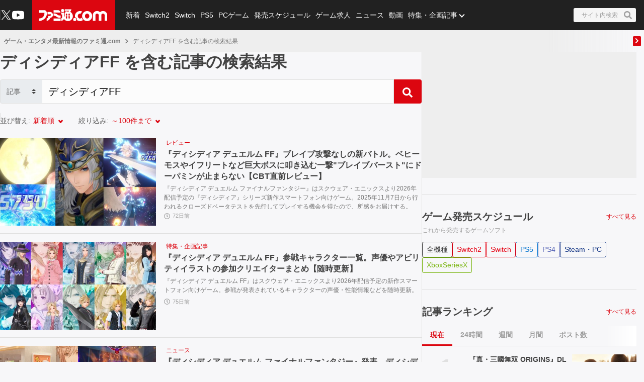

--- FILE ---
content_type: text/html; charset=utf-8
request_url: https://www.famitsu.com/search?type=article&q=%E3%83%87%E3%82%A3%E3%82%B7%E3%83%87%E3%82%A3%E3%82%A2FF
body_size: 29171
content:
<!DOCTYPE html><html lang="ja"><head><meta charSet="utf-8" data-next-head=""/><meta name="viewport" content="width=device-width,initial-scale=1,maximum-scale=1,user-scalable=no,viewport-fit=cover" data-next-head=""/><script async="" src="https://pagead2.googlesyndication.com/pagead/js/adsbygoogle.js?client=ca-pub-5768738506087143" defer="" data-nscript="beforeInteractive"></script><title data-next-head="">サイト内検索</title><meta name="robots" content="noindex" data-next-head=""/><meta name="description" content="nullに関連した記事・情報0件です。" data-next-head=""/><link rel="canonical" href="https://www.famitsu.com/search" data-next-head=""/><meta property="og:locale" content="ja_JP" data-next-head=""/><meta property="og:site_name" content="ファミ通.com" data-next-head=""/><meta property="og:type" content="article" data-next-head=""/><meta property="og:url" content="https://www.famitsu.com/search" data-next-head=""/><meta property="og:title" content="サイト内検索" data-next-head=""/><meta property="og:description" content="nullに関連した記事・情報0件です。" data-next-head=""/><meta property="og:image" content="https://www.famitsu.com/res/images/common/logo_ogp.png" data-next-head=""/><meta name="twitter:card" content="summary_large_image" data-next-head=""/><meta name="twitter:site" content="@famitsu" data-next-head=""/><meta name="twitter:widgets:csp" content="on" data-next-head=""/><meta name="format-detection" content="telephone=no"/><meta property="fb:app_id" content="268815083134042"/><meta name="theme-color" content="#dc0610"/><meta http-equiv="x-dns-prefetch-control" content="on"/><link rel="preconnect dns-prefetch" href="https://www.googletagmanager.com" crossorigin="anonymous"/><link rel="preconnect dns-prefetch" href="https://img.ak.impact-ad.jp" crossorigin="anonymous"/><link rel="preconnect dns-prefetch" href="https://securepubads.g.doubleclick.net" crossorigin="anonymous"/><link rel="preconnect dns-prefetch" href="https://platform.twitter.com" crossorigin="anonymous"/><link rel="preconnect dns-prefetch" href="https://webmedia-resource.kgl-systems.io/" crossorigin="anonymous"/><link rel="apple-touch-icon" href="/res/images/headIcons/apple-touch-icon.png" sizes="180x180"/><link rel="icon" href="/res/images/favicons/favicon.ico"/><link rel="icon" href="/res/images/favicons/favicon-32x32.png" sizes="32x32" type="image/png"/><link rel="icon" href="/res/images/favicons/favicon-16x16.png" sizes="16x16" type="image/png"/><link rel="mask-icon" href="/res/images/favicons/safari-pinned-tab.svg" color="#dc0610" type="image/svg+xml"/><link rel="preload" href="/_next/static/css/9343d5c493be87bc.css" as="style"/><link rel="preload" href="/_next/static/css/a26ef8f89368dc39.css" as="style"/><link rel="preload" href="/_next/static/css/3cd6e06ba49c0f1d.css" as="style"/><link rel="preload" href="/_next/static/css/86866537398d7acd.css" as="style"/><link rel="preload" href="/_next/static/css/fc333e20f5eaa801.css" as="style"/><link rel="preload" href="/_next/static/css/4fa035defce86e8a.css" as="style"/><link rel="stylesheet" href="/_next/static/css/9343d5c493be87bc.css" data-n-g=""/><link rel="stylesheet" href="/_next/static/css/a26ef8f89368dc39.css" data-n-p=""/><link rel="stylesheet" href="/_next/static/css/3cd6e06ba49c0f1d.css" data-n-p=""/><link rel="stylesheet" href="/_next/static/css/86866537398d7acd.css" data-n-p=""/><link rel="stylesheet" href="/_next/static/css/fc333e20f5eaa801.css" data-n-p=""/><link rel="stylesheet" href="/_next/static/css/4fa035defce86e8a.css" data-n-p=""/><noscript data-n-css=""></noscript><script defer="" noModule="" src="/_next/static/chunks/polyfills-42372ed130431b0a.js"></script><script src="/_next/static/chunks/webpack-8e852c21ece01ad4.js" defer=""></script><script src="/_next/static/chunks/framework-77dff60c8c44585c.js" defer=""></script><script src="/_next/static/chunks/main-9a49df75f10d13ff.js" defer=""></script><script src="/_next/static/chunks/pages/_app-eef63a77e99744ab.js" defer=""></script><script src="/_next/static/chunks/8051-4fd7c92d5218af91.js" defer=""></script><script src="/_next/static/chunks/9266-417c0669f9900bbc.js" defer=""></script><script src="/_next/static/chunks/5836-b18c496edc5625b4.js" defer=""></script><script src="/_next/static/chunks/1430-76e79c76134652f2.js" defer=""></script><script src="/_next/static/chunks/4000-5337dd7ec39c81d3.js" defer=""></script><script src="/_next/static/chunks/182-39a7efb299ad1596.js" defer=""></script><script src="/_next/static/chunks/7564-6eee47d2d07713e1.js" defer=""></script><script src="/_next/static/chunks/8891-55ce36629ca1eedb.js" defer=""></script><script src="/_next/static/chunks/7080-965819360516070a.js" defer=""></script><script src="/_next/static/chunks/3802-5d758fe75a04b94c.js" defer=""></script><script src="/_next/static/chunks/7178-1f0d0708f576267c.js" defer=""></script><script src="/_next/static/chunks/8382-0ead2872029e9e33.js" defer=""></script><script src="/_next/static/chunks/2400-46c05ee39b29a27c.js" defer=""></script><script src="/_next/static/chunks/2860-c89701b0ed804d8a.js" defer=""></script><script src="/_next/static/chunks/pages/search-ea220b575f0c0c2c.js" defer=""></script><script src="/_next/static/20260113-133657_932b6d9c_240409-202407_20260114-132248_33820fcc/_buildManifest.js" defer=""></script><script src="/_next/static/20260113-133657_932b6d9c_240409-202407_20260114-132248_33820fcc/_ssgManifest.js" defer=""></script></head><body><noscript><iframe src="https://www.googletagmanager.com/ns.html?id=GTM-KDCTQ3" height="0" width="0" style="display:none;visibility:hidden"></iframe></noscript><div id="__next"> <div class="ListLayout_wrapper__g81En
                ListLayout_advertisement__vRL1K"><header class="ListLayout_header__8CZ2I Header_header__MwWvM Header_backgroundBlack__FppaI"><div class="Drawer_drawer__PPd_x"><button class="Drawer_button__zVwcB" aria-label="ドロワーメニューボタン"><svg xmlns="http://www.w3.org/2000/svg" width="24" height="24" viewBox="0 0 448 512" class="Drawer_hamburgerIcon__uSwO9"><path d="M16 132h416c8.837 0 16-7.163 16-16V76c0-8.837-7.163-16-16-16H16C7.163 60 0 67.163 0 76v40c0 8.837 7.163 16 16 16m0 160h416c8.837 0 16-7.163 16-16v-40c0-8.837-7.163-16-16-16H16c-8.837 0-16 7.163-16 16v40c0 8.837 7.163 16 16 16m0 160h416c8.837 0 16-7.163 16-16v-40c0-8.837-7.163-16-16-16H16c-8.837 0-16 7.163-16 16v40c0 8.837 7.163 16 16 16" style="fill:#fff"></path></svg></button></div><div class="HeaderLogo_brand___qz7l HeaderLogo_normal__StrNm HeaderLogo_logoAfter__q1YrL"><div class="LogoJack_container__K3f1M"><a href="https://hoyo.link/oPqoJzajc"><img alt="ロゴジャック広告" loading="lazy" width="200" height="56" decoding="async" data-nimg="1" style="color:transparent" srcSet="https://webmedia-resource.kgl-systems.io/wp-content/uploads/sites/2/2024/03/6f685eafe9b479a0801e4518b975d239773c3dea77f78de370.png 1x, https://webmedia-resource.kgl-systems.io/wp-content/uploads/sites/2/2024/03/6f685eafe9b479a0801e4518b975d239773c3dea77f78de370.png 2x" src="https://webmedia-resource.kgl-systems.io/wp-content/uploads/sites/2/2024/03/6f685eafe9b479a0801e4518b975d239773c3dea77f78de370.png"/></a></div><h1 class="Logo_brandLogo__9kLlf"><a aria-label="ファミ通.comへのリンク" href="/"><svg xmlns="http://www.w3.org/2000/svg" fill="#fff" aria-hidden="true" viewBox="0 0 181 32" class="Logo_iconFamitsuCom__iOCgP HeaderLogo_logo__sjt60"><path d="M0 31.749v-6.754c3.856-.146 7.465-1.004 9.72-2.616a13.2 13.2 0 0 0 3.497-4.299l.034-.075c1.637-3.374 1.569-4.944 1.732-8.004H.074V2.954h14.491c2.652 0 5.754 1.794 6.518 5.917C23.416 21.4 11.729 31.91.001 31.748z"></path><path d="M29.96 23.656v-.042c-.738 6.021-9.113 8.135-9.113 8.135v-6.858h.523c2.052-.451 3.564-2.254 3.564-4.409l-.002-.122v.006-2.009h4.551c.722 0 2.501-.555 2.501-4.457h-8.878c.136-2.652.335-2.396-.267-6.047 0 0 7.136-.471 9.055.126 3.267.998 5.603 3.986 5.603 7.519v.048-.002c0 3.971-3.222 7.287-7.538 8.114zM39.02 25.069h18.644v6.68H39.02zM57.665 23.347h-2.202c-8.836-.277-8.02-5.754-16.442-5.754v-6.126h1.47c4.086 0 6.649 1.627 9.416 3.85 1.601 1.292 3.348 1.873 7.769 1.873zM39.02 9.469V2.956h12.278c2.438 0 6.367 3.086 6.367 6.513zM63.137 0a4.106 4.106 0 0 1-.006 8.214 4.107 4.107 0 0 1 0-8.214z"></path><path d="m77.272 31.911-.129.001c-4.381 0-8.248-2.2-10.557-5.555l-.028-.043c-1.752 3.918-6 5.101-7.183 5.451v-6.947c.832-.173 2.433-1.622 2.459-3.275v-7.068h-2.459V8.449a5.8 5.8 0 0 0 3.753 1.371h.013c1.42 0 2.719-.519 3.718-1.377l-.008.006v11.289h1.679v-9.307a14.5 14.5 0 0 1 2.269-2.188l.033-.025s.314-.167.314-.413a.94.94 0 0 0-.246-.524l-.895-1.156h5.326c.628 0 .727.675.727.675a5.3 5.3 0 0 1 1.226-.051l-.017-.001q.832.004 1.635.106l-.066-.007c1.512-2.061.727-2.04.727-2.04H68.87V.523h15.323c2.726 0 2.37 1.428 1.355 3.139s-2.166 3.735-2.166 3.735c4.141 2.25 6.906 6.567 6.906 11.53v.094-.005c-.033 7.129-5.819 12.895-12.953 12.895h-.066zm-1.674-8.653v-.005a2.056 2.056 0 1 0-2.056 2.056 2.06 2.06 0 0 0 2.056-2.061v-.006zm0-4.587a2.056 2.056 0 1 0-2.056 2.056 2.06 2.06 0 0 0 2.056-2.061v-.011.001zm0-4.593a2.056 2.056 0 1 0-2.056 2.056c1.135 0 2.056-.92 2.056-2.056v-.017.001zm6.895 9.18v-.005a2.056 2.056 0 1 0-2.056 2.056h.005a2.056 2.056 0 0 0 2.051-2.056v-.011.001zm0-4.587a2.056 2.056 0 1 0-2.056 2.056h.006a2.056 2.056 0 0 0 2.051-2.056v-.017.001zm0-4.593a2.056 2.056 0 1 0-2.056 2.056h.006a2.056 2.056 0 0 0 2.051-2.056v-.017.001zM95.21 31.969h-.005a4.128 4.128 0 1 1 4.127-4.128 4.133 4.133 0 0 1-4.122 4.128h-.001z"></path><path d="M109.057 32h-.008a13.2 13.2 0 0 1-8.212-2.846l.028.021c.098-.4.156-.86.157-1.333v-.015a5.825 5.825 0 0 0-4.815-5.736l-.035-.005a13.2 13.2 0 0 1-.455-3.462v-.001c0-7.373 5.969-13.351 13.338-13.366h.001a8.998 8.998 0 0 1 3.051.378l-.064-.017.382.136a7.9 7.9 0 0 0 2.683.585l.017.001-4.4 6.058a4.7 4.7 0 0 0-1.59-.273l-.083.001h.004c-3.165 0-5.754 2.924-5.754 6.518s2.574 6.513 5.754 6.513c1.69 0 3.458-1.046 4.536-2.49v.047a15.1 15.1 0 0 0 3.666 6.381l-.004-.004c-2.281 1.627-4.473 2.909-8.197 2.909M143.082 16.437v-.026c0-6.244 5.061-11.305 11.305-11.305 2.799 0 5.36 1.017 7.334 2.702l-.016-.013.549.471.555-.471a11.24 11.24 0 0 1 7.319-2.69c6.241 0 11.3 5.059 11.3 11.3v.024-.001 15.066h-6.973V16.491a4.342 4.342 0 0 0-8.684 0v15.003h-6.963V16.485a4.38 4.38 0 0 0-8.752-.007v15.017h-6.968z"></path><path d="M128.089 5.273h-.01c-7.379 0-13.361 5.982-13.361 13.361s5.982 13.361 13.361 13.361 13.361-5.982 13.361-13.361c0-7.375-5.976-13.355-13.35-13.361zm0 19.879c-3.139 0-5.754-2.919-5.754-6.513s2.574-6.518 5.754-6.518 5.754 2.924 5.754 6.518-2.589 6.508-5.754 6.508z"></path></svg></a></h1></div><ul class="HeaderSns_headerSns__3QFws"><li class="HeaderSns_listItem__x78kJ"><a target="_blank" rel="noopener noreferrer" class="SnsItem_snsItem__s1XPw snsItem" style="block-size:24px;inline-size:24px;margin-inline:-2.5px" href="https://x.com/famitsu"><svg xmlns="http://www.w3.org/2000/svg" data-name="\u30EC\u30A4\u30E4\u30FC_1" viewBox="0 0 40 40"><path d="M0 0h40v40H0z" style="fill:none"></path><path d="M22.979 17.55 34.636 4h-2.762L21.753 15.765 13.668 4H4.344l12.224 17.791L4.344 36h2.762l10.688-12.424L26.331 36h9.324L22.977 17.55Zm-3.784 4.398-1.239-1.772L8.102 6.079h4.243l7.953 11.376 1.239 1.772 10.338 14.788h-4.243z" style="fill:#fff"></path></svg></a></li><li class="HeaderSns_listItem__x78kJ"><a target="_blank" rel="noopener noreferrer" class="SnsItem_snsItem__s1XPw snsItem" style="block-size:24px;inline-size:24px;margin-inline:0px" href="https://www.youtube.com/channel/UCtPyU9cJgvvgH03PQKgaucA"><svg xmlns="http://www.w3.org/2000/svg" data-name="\u30EC\u30A4\u30E4\u30FC_1" viewBox="0 0 40 40"><path d="M0 0h40v40H0z" style="fill:none"></path><path d="M40 20s0 6.508-.836 9.628a5.01 5.01 0 0 1-3.536 3.536C32.509 34 20 34 20 34s-12.508 0-15.628-.836a5.01 5.01 0 0 1-3.536-3.536C0 26.509 0 20 0 20s0-6.508.836-9.628a5.01 5.01 0 0 1 3.536-3.536C7.491 6 20 6 20 6s12.508 0 15.628.836a5.01 5.01 0 0 1 3.536 3.536C40 13.491 40 20 40 20m-24 6 10.392-6L16 14z" style="fill:#fff"></path></svg></a></li></ul><div class="HeaderSearch_container__vg3si"><button class="HeaderSearch_searchButton__Tty44" aria-label="サイト内検索ボタン"><span class="HeaderSearch_searchInput__XK_fH">サイト内検索</span><svg xmlns="http://www.w3.org/2000/svg" width="12" height="12" viewBox="0 0 512 512" class="HeaderSearch_faSearch___RdQQ"><path fill="currentColor" d="M505 442.7 405.3 343c-4.5-4.5-10.6-7-17-7H372c27.6-35.3 44-79.7 44-128C416 93.1 322.9 0 208 0S0 93.1 0 208s93.1 208 208 208c48.3 0 92.7-16.4 128-44v16.3c0 6.4 2.5 12.5 7 17l99.7 99.7c9.4 9.4 24.6 9.4 33.9 0l28.3-28.3c9.4-9.4 9.4-24.6.1-34M208 336c-70.7 0-128-57.2-128-128 0-70.7 57.2-128 128-128 70.7 0 128 57.2 128 128 0 70.7-57.2 128-128 128"></path></svg></button></div><nav class="GlobalNav_globalNav__yqOHi GlobalNav_normal__LaCv8"><div class="GlobalNav_inner__JMJfd"><ul class="GlobalNav_list__N47nz"><li class="GlobalNav_globalNavItem__fNGOk"><a class="GlobalNav_globalNavLink__Lqa1b undefined" draggable="false" href="/category/new-article/page/1">新着</a></li><li class="GlobalNav_globalNavItem__fNGOk"><a class="GlobalNav_globalNavLink__Lqa1b undefined" draggable="false" href="/category/switch2/page/1">Switch2</a></li><li class="GlobalNav_globalNavItem__fNGOk"><a class="GlobalNav_globalNavLink__Lqa1b undefined" draggable="false" href="/category/switch/page/1">Switch</a></li><li class="GlobalNav_globalNavItem__fNGOk"><a class="GlobalNav_globalNavLink__Lqa1b undefined" draggable="false" href="/category/ps5/page/1">PS5</a></li><li class="GlobalNav_globalNavItem__fNGOk"><a class="GlobalNav_globalNavLink__Lqa1b undefined" draggable="false" href="/category/pc-game/page/1">PCゲーム</a></li><li class="GlobalNav_globalNavItem__fNGOk"><a class="GlobalNav_globalNavLink__Lqa1b undefined" draggable="false" href="/schedule">発売スケジュール</a></li><li class="GlobalNav_globalNavItem__fNGOk"><a class="GlobalNav_globalNavLink__Lqa1b undefined" draggable="false" href="https://career.famitsu.com/">ゲーム求人</a></li><li class="GlobalNav_globalNavItem__fNGOk"><a class="GlobalNav_globalNavLink__Lqa1b undefined" draggable="false" href="/category/news/page/1">ニュース</a></li><li class="GlobalNav_globalNavItem__fNGOk"><a class="GlobalNav_globalNavLink__Lqa1b undefined" draggable="false" href="/category/videos/page/1">動画</a></li><li class="GlobalNav_globalNavItem__fNGOk"><a class="GlobalNav_globalNavLink__Lqa1b GlobalNav_displayNoneLagerThanTwoColumnsMediaQuery__CAEUi" draggable="false" href="/category/special-article/page/1">特集・企画記事</a></li><li class="GlobalNav_globalNavItem__fNGOk DropdownList_dropdownVisible__VrFg1 DropdownList_dropdownBoxInner__62SR3"><a class="GlobalNav_globalNavLink__Lqa1b GlobalNav_iconDropdownMenu__OLe3Z  GlobalNav_displayLargeInlineBlock__7_VR3 DropdownList_itemLink__aSBJy" style="color:#FFFFFF" draggable="false" href="/category/special-article/page/1">特集・企画記事</a></li></ul></div></nav></header><section class="ListLayout_preContent__JmnvQ"><div class="Breadcrumb_breadcrumb__fK4dG" id="breadcrumb_container"><div class="Breadcrumb_inner__ffVkD"><ul class="Breadcrumb_list___Q_uC Breadcrumb_container__zbdTg" id="breadcrumb_list"><li class="Breadcrumb_listItem__dqSPH breadcrumb_list_item"><a draggable="false" href="/">ゲーム・エンタメ最新情報のファミ通.com</a></li><li class="BreadcrumbArrowSeparator_arrowSeparator__2_Sp4"><svg xmlns="http://www.w3.org/2000/svg" width="8" height="10" viewBox="0 0 8 12" class="BreadcrumbArrowSeparator_icon__fxr_G"><path d="m7.137 6.398-4.86 4.555a.63.63 0 0 1-.847 0l-.567-.531a.54.54 0 0 1 0-.797L4.711 6 .863 2.375a.54.54 0 0 1 0-.797l.567-.531a.63.63 0 0 1 .847 0l4.86 4.555a.54.54 0 0 1 0 .796m0 0" style="stroke:none;fill-rule:nonzero;fill:#757575;fill-opacity:1"></path></svg></li><li class="Breadcrumb_listItem__dqSPH breadcrumb_list_item"> を含む記事の検索結果</li></ul><a class="Breadcrumb_btnPrev__NzVJn Breadcrumb_scroll__qwRnb" id="breadcrumb_left_arrow" href="/search#"><span><svg xmlns="http://www.w3.org/2000/svg" width="16" height="16" viewBox="-150 50 690 612"><path fill="#fff" d="M34.52 239.03 228.87 44.69c9.37-9.37 24.57-9.37 33.94 0l22.67 22.67c9.36 9.36 9.37 24.52.04 33.9L131.49 256l154.02 154.75c9.34 9.38 9.32 24.54-.04 33.9l-22.67 22.67c-9.37 9.37-24.57 9.37-33.94 0L34.52 272.97c-9.37-9.37-9.37-24.57 0-33.94" class="breadcrumbArrowLeft_svg__test"></path></svg></span></a><a class="Breadcrumb_btnNext__AuI47 Breadcrumb_scroll__qwRnb Breadcrumb_jsActive__FK2du" id="breadcrumb_right_arrow" href="/search#"><span><svg xmlns="http://www.w3.org/2000/svg" width="16" height="16" viewBox="-180 80 690 604"><path fill="#fff" d="M285.476 272.971 91.132 467.314c-9.373 9.373-24.569 9.373-33.941 0l-22.667-22.667c-9.357-9.357-9.375-24.522-.04-33.901L188.505 256 34.484 101.255c-9.335-9.379-9.317-24.544.04-33.901l22.667-22.667c9.373-9.373 24.569-9.373 33.941 0L285.475 239.03c9.373 9.372 9.373 24.568.001 33.941"></path></svg></span></a></div></div></section><div class="ListLayout_headerBannerForSp__20Nm7"><div class="HeaderBannerForSp_container__fhdcx undefined"><div class="HeaderBannerForSp_banner__5PC2V"><div id="ftc-s_all_mb1_gam"></div></div></div></div><div class="ListLayout_container__lyWcs"><main class="ListLayout_main__gQ_Up"><div class="HeadingForHeadLineLevel1_headline__CQG0g"><h1 class="TitleHeadLineLevel1_title__wf4Di"> を含む記事の検索結果</h1></div><div class="Search_search__u87Th"><div class="SearchBox_noHeaderForm___1RzZ"><div class="SearchBox_category__8Sh9C"><select class="SearchBox_categorySelect__zYDxA" id="inputGroupSelect01" name="type" title="検索対象のtypeを選択してください"><option value="article" selected="">記事</option><option value="game-title">ゲーム</option></select></div><input class="SearchBox_formInput__2Bxc5" type="search" placeholder="" aria-label="Search" name="q"/><button class="SearchBox_searchBtn__PYZDf" type="button" title="検索を実行する"><svg xmlns="http://www.w3.org/2000/svg" width="12" height="12" viewBox="0 0 512 512" class="SearchBox_faSearch__hsckp"><path fill="currentColor" d="M505 442.7 405.3 343c-4.5-4.5-10.6-7-17-7H372c27.6-35.3 44-79.7 44-128C416 93.1 322.9 0 208 0S0 93.1 0 208s93.1 208 208 208c48.3 0 92.7-16.4 128-44v16.3c0 6.4 2.5 12.5 7 17l99.7 99.7c9.4 9.4 24.6 9.4 33.9 0l28.3-28.3c9.4-9.4 9.4-24.6.1-34M208 336c-70.7 0-128-57.2-128-128 0-70.7 57.2-128 128-128 70.7 0 128 57.2 128 128 0 70.7-57.2 128-128 128"></path></svg></button></div></div><ul class="Search_contentsSortList__N1MKn"><li class="Search_contentsSortItem__0LyZn"><button class="SelectDropdown_btn__h_MGA" type="button"><span class="SelectDropdown_label__zr__m">並び替え<!-- -->:</span><span class="SelectDropdown_active__x_Df3"><li class="SelectDropdown_red__Qb_WK DropdownList_dropdownVisible__VrFg1 DropdownList_dropdownBoxInner__62SR3"><a class="DropdownList_itemLink__aSBJy" style="color:#dc0610" draggable="false" href="/search">新着順</a></li><div></div></span></button></li><li class="Search_contentsSortItem__0LyZn"><button class="SelectDropdown_btn__h_MGA" type="button"><span class="SelectDropdown_label__zr__m">絞り込み<!-- -->:</span><span class="SelectDropdown_active__x_Df3"><li class="SelectDropdown_red__Qb_WK DropdownList_dropdownVisible__VrFg1 DropdownList_dropdownBoxInner__62SR3"><a class="DropdownList_itemLink__aSBJy" style="color:#dc0610" draggable="false" href="/search">～100件まで</a></li><div></div></span></button></li></ul><div style="text-align:center">検索データがありません</div><div class="Search_toRelativeSearchButton__DPHPg"><div class="
        ButtonLink_button__rKR4u
        
        
        ButtonLink_clickable__KCv_2
        ButtonLink_button__rKR4u  ButtonLink_secondary__xoczJ ButtonLink_small__wRiQv
    ">2024年4月以前の記事はコチラから検索</div></div></main><aside class="ListLayout_aside__Ej9rN SideColumn_aside__DxZz3"><section class="Search_sideSection__7ATn1"><div class="HeadingForHeadLineLevel2_headline__odTik"><div class="HeadingForHeadLineLevel2_headlineWrapper__Lljh2"><h2><a class="HeadingForHeadLineLevel2_titleLink__8r3lb" href="/schedule/all-platforms/202601">ゲーム発売スケジュール</a></h2><p><a class="HeadingForHeadLineLevel2_more__eRjiP" href="/schedule/all-platforms/202601">すべて見る</a></p></div><p class="HeadingForHeadLineLevel2_text__NGgWF">これから発売するゲームソフト<!-- --> </p></div><div class="SchedulePlatformButtons_schedulePlatformButtons__sDI2g SchedulePlatformButtons_wrap__bMv_z"><ul><li><a class="
        ButtonLink_button__rKR4u
        
        
        
        ButtonLink_button__rKR4u  ButtonLink_small__wRiQv undefined
    " href="/schedule/all-platforms/202601">全機種</a></li><li><a class="
        ButtonLink_button__rKR4u
        
        
        
        ButtonLink_button__rKR4u  ButtonLink_small__wRiQv ButtonLink_switch2__pwLEp
    " href="/schedule/switch2/202601">Switch2</a></li><li><a class="
        ButtonLink_button__rKR4u
        
        
        
        ButtonLink_button__rKR4u  ButtonLink_small__wRiQv ButtonLink_switch__PFoOX
    " href="/schedule/switch/202601">Switch</a></li><li><a class="
        ButtonLink_button__rKR4u
        
        
        
        ButtonLink_button__rKR4u  ButtonLink_small__wRiQv ButtonLink_ps5__zGB_J
    " href="/schedule/ps5/202601">PS5</a></li><li><a class="
        ButtonLink_button__rKR4u
        
        
        
        ButtonLink_button__rKR4u  ButtonLink_small__wRiQv ButtonLink_ps4__l_xVb
    " href="/schedule/ps4/202601">PS4</a></li><li><a class="
        ButtonLink_button__rKR4u
        
        
        
        ButtonLink_button__rKR4u  ButtonLink_small__wRiQv ButtonLink_pc__hWOnV
    " href="/schedule/pc/202601">Steam・PC</a></li><li><a class="
        ButtonLink_button__rKR4u
        
        
        
        ButtonLink_button__rKR4u  ButtonLink_small__wRiQv ButtonLink_xsx__NQ9_4
    " href="/schedule/xsx/202601">XboxSeriesX</a></li></ul></div></section><section class="Search_sideSection__7ATn1"><div class="HeadingForHeadLineLevel2_headline__odTik"><div class="HeadingForHeadLineLevel2_headlineWrapper__Lljh2"><h2><a class="HeadingForHeadLineLevel2_titleLink__8r3lb" href="/ranking/article">記事ランキング</a></h2><p><a class="HeadingForHeadLineLevel2_more__eRjiP" href="/ranking/article">すべて見る</a></p></div></div><nav class="Tab_tabWrap__l76Fr Tab_white__j_yns"><ul class="Tab_tab__QsESc"><li><button class="Tab_active__d8K_Q">現在</button></li><li><button class="">24時間</button></li><li><button class="">週間</button></li><li><button class="">月間</button></li><li><button class="">ポスト数</button></li></ul></nav><ol class="ArticleRankingForSideColumn_listWrapper__xqel3 ArticleRankingForSideColumn_listBorder__68f6t"><li class="ArticleRankingForSideColumn_list__6dMar"><div><div class="ArticleRankingCard_article__Rc1l_"><div class="ArticleRankingCard_rankNum__iyefV">1</div><div class="ArticleRankingCard_titleWrapper__mqKoS"><div class="ArticleRankingCard_title__jZG38"><a href="/article/202601/63110">『真・三國無双 ORIGINS』DLC&quot;夢幻の四英傑&quot;インタビュー。董卓はただの悪ではなく信念を持った悪。密度がすごいので全3部作か。リマスター版『真・三國無双2』のことも聞く</a></div></div><div class="ArticleRankingCard_imageMediaWrapper__pkqCt"><a class="ImageMedia_media__8Kupb" aria-label="『真・三國無双 ORIGINS』DLC&quot;夢幻の四英傑&quot;インタビュー。董卓はただの悪ではなく信念を持った悪。密度がすごいので全3部作か。リマスター版『真・三國無双2』のことも聞く" href="/article/202601/63110"><div class="ImageMedia_media__8Kupb  ImageMedia_imageWrapperAspect16to9__TiRf3 undefined"><img alt="『真・三國無双 ORIGINS』DLC&quot;夢幻の四英傑&quot;インタビュー。董卓はただの悪ではなく信念を持った悪。密度がすごいので全3部作か。リマスター版『真・三國無双2』のことも聞く" loading="lazy" decoding="async" data-nimg="fill" class="ImageMedia_objectFitCoverImage__Co6QG" style="position:absolute;height:100%;width:100%;left:0;top:0;right:0;bottom:0;color:transparent" sizes="100%" srcSet="https://cimg.kgl-systems.io/camion/files/63110/thumbnail_hKzM.jpg?x=240 16w, https://cimg.kgl-systems.io/camion/files/63110/thumbnail_hKzM.jpg?x=240 32w, https://cimg.kgl-systems.io/camion/files/63110/thumbnail_hKzM.jpg?x=240 48w, https://cimg.kgl-systems.io/camion/files/63110/thumbnail_hKzM.jpg?x=240 64w, https://cimg.kgl-systems.io/camion/files/63110/thumbnail_hKzM.jpg?x=240 96w, https://cimg.kgl-systems.io/camion/files/63110/thumbnail_hKzM.jpg?x=240 128w, https://cimg.kgl-systems.io/camion/files/63110/thumbnail_hKzM.jpg?x=240 256w, https://cimg.kgl-systems.io/camion/files/63110/thumbnail_hKzM.jpg?x=240 384w, https://cimg.kgl-systems.io/camion/files/63110/thumbnail_hKzM.jpg?x=240 640w, https://cimg.kgl-systems.io/camion/files/63110/thumbnail_hKzM.jpg?x=240 750w, https://cimg.kgl-systems.io/camion/files/63110/thumbnail_hKzM.jpg?x=240 828w, https://cimg.kgl-systems.io/camion/files/63110/thumbnail_hKzM.jpg?x=240 1080w, https://cimg.kgl-systems.io/camion/files/63110/thumbnail_hKzM.jpg?x=240 1200w, https://cimg.kgl-systems.io/camion/files/63110/thumbnail_hKzM.jpg?x=240 1920w, https://cimg.kgl-systems.io/camion/files/63110/thumbnail_hKzM.jpg?x=240 2048w, https://cimg.kgl-systems.io/camion/files/63110/thumbnail_hKzM.jpg?x=240 3840w" src="https://cimg.kgl-systems.io/camion/files/63110/thumbnail_hKzM.jpg?x=240"/></div></a></div></div></div></li><li class="ArticleRankingForSideColumn_list__6dMar"><div><div class="ArticleRankingCard_article__Rc1l_"><div class="ArticleRankingCard_rankNum__iyefV">2</div><div class="ArticleRankingCard_titleWrapper__mqKoS"><div class="ArticleRankingCard_title__jZG38"><a href="/article/202601/63515">『Smart Factory Tycoon』が無料配布中。工場内を自由にカスタマイズして製品を作る経営シミュレーションゲーム。お金を稼いでより高性能な機械を導入。どんどん大きな工場にするのが楽しい</a></div></div><div class="ArticleRankingCard_imageMediaWrapper__pkqCt"><a class="ImageMedia_media__8Kupb" aria-label="『Smart Factory Tycoon』が無料配布中。工場内を自由にカスタマイズして製品を作る経営シミュレーションゲーム。お金を稼いでより高性能な機械を導入。どんどん大きな工場にするのが楽しい" href="/article/202601/63515"><div class="ImageMedia_media__8Kupb  ImageMedia_imageWrapperAspect16to9__TiRf3 undefined"><img alt="『Smart Factory Tycoon』が無料配布中。工場内を自由にカスタマイズして製品を作る経営シミュレーションゲーム。お金を稼いでより高性能な機械を導入。どんどん大きな工場にするのが楽しい" loading="lazy" decoding="async" data-nimg="fill" class="ImageMedia_objectFitCoverImage__Co6QG" style="position:absolute;height:100%;width:100%;left:0;top:0;right:0;bottom:0;color:transparent" sizes="100%" srcSet="https://cimg.kgl-systems.io/camion/files/63515/thumbnail_SXGu.jpg?x=240 16w, https://cimg.kgl-systems.io/camion/files/63515/thumbnail_SXGu.jpg?x=240 32w, https://cimg.kgl-systems.io/camion/files/63515/thumbnail_SXGu.jpg?x=240 48w, https://cimg.kgl-systems.io/camion/files/63515/thumbnail_SXGu.jpg?x=240 64w, https://cimg.kgl-systems.io/camion/files/63515/thumbnail_SXGu.jpg?x=240 96w, https://cimg.kgl-systems.io/camion/files/63515/thumbnail_SXGu.jpg?x=240 128w, https://cimg.kgl-systems.io/camion/files/63515/thumbnail_SXGu.jpg?x=240 256w, https://cimg.kgl-systems.io/camion/files/63515/thumbnail_SXGu.jpg?x=240 384w, https://cimg.kgl-systems.io/camion/files/63515/thumbnail_SXGu.jpg?x=240 640w, https://cimg.kgl-systems.io/camion/files/63515/thumbnail_SXGu.jpg?x=240 750w, https://cimg.kgl-systems.io/camion/files/63515/thumbnail_SXGu.jpg?x=240 828w, https://cimg.kgl-systems.io/camion/files/63515/thumbnail_SXGu.jpg?x=240 1080w, https://cimg.kgl-systems.io/camion/files/63515/thumbnail_SXGu.jpg?x=240 1200w, https://cimg.kgl-systems.io/camion/files/63515/thumbnail_SXGu.jpg?x=240 1920w, https://cimg.kgl-systems.io/camion/files/63515/thumbnail_SXGu.jpg?x=240 2048w, https://cimg.kgl-systems.io/camion/files/63515/thumbnail_SXGu.jpg?x=240 3840w" src="https://cimg.kgl-systems.io/camion/files/63515/thumbnail_SXGu.jpg?x=240"/></div></a></div></div></div></li><li class="ArticleRankingForSideColumn_list__6dMar"><div><div class="ArticleRankingCard_article__Rc1l_"><div class="ArticleRankingCard_rankNum__iyefV">3</div><div class="ArticleRankingCard_titleWrapper__mqKoS"><div class="ArticleRankingCard_title__jZG38"><a href="/article/202601/63235">【今週発売のおすすめタイトル】『アークナイツ：エンドフィールド』『サカつく 2026』1/22サービス開始。『真・三國無双 ORIGINS』大型DLC“夢幻の四英傑”も登場【1/19～1/25】</a></div></div><div class="ArticleRankingCard_imageMediaWrapper__pkqCt"><a class="ImageMedia_media__8Kupb" aria-label="【今週発売のおすすめタイトル】『アークナイツ：エンドフィールド』『サカつく 2026』1/22サービス開始。『真・三國無双 ORIGINS』大型DLC“夢幻の四英傑”も登場【1/19～1/25】" href="/article/202601/63235"><div class="ImageMedia_media__8Kupb  ImageMedia_imageWrapperAspect16to9__TiRf3 undefined"><img alt="【今週発売のおすすめタイトル】『アークナイツ：エンドフィールド』『サカつく 2026』1/22サービス開始。『真・三國無双 ORIGINS』大型DLC“夢幻の四英傑”も登場【1/19～1/25】" loading="lazy" decoding="async" data-nimg="fill" class="ImageMedia_objectFitCoverImage__Co6QG" style="position:absolute;height:100%;width:100%;left:0;top:0;right:0;bottom:0;color:transparent" sizes="100%" srcSet="https://cimg.kgl-systems.io/camion/files/63235/thumbnail_rkJm.jpg?x=240 16w, https://cimg.kgl-systems.io/camion/files/63235/thumbnail_rkJm.jpg?x=240 32w, https://cimg.kgl-systems.io/camion/files/63235/thumbnail_rkJm.jpg?x=240 48w, https://cimg.kgl-systems.io/camion/files/63235/thumbnail_rkJm.jpg?x=240 64w, https://cimg.kgl-systems.io/camion/files/63235/thumbnail_rkJm.jpg?x=240 96w, https://cimg.kgl-systems.io/camion/files/63235/thumbnail_rkJm.jpg?x=240 128w, https://cimg.kgl-systems.io/camion/files/63235/thumbnail_rkJm.jpg?x=240 256w, https://cimg.kgl-systems.io/camion/files/63235/thumbnail_rkJm.jpg?x=240 384w, https://cimg.kgl-systems.io/camion/files/63235/thumbnail_rkJm.jpg?x=240 640w, https://cimg.kgl-systems.io/camion/files/63235/thumbnail_rkJm.jpg?x=240 750w, https://cimg.kgl-systems.io/camion/files/63235/thumbnail_rkJm.jpg?x=240 828w, https://cimg.kgl-systems.io/camion/files/63235/thumbnail_rkJm.jpg?x=240 1080w, https://cimg.kgl-systems.io/camion/files/63235/thumbnail_rkJm.jpg?x=240 1200w, https://cimg.kgl-systems.io/camion/files/63235/thumbnail_rkJm.jpg?x=240 1920w, https://cimg.kgl-systems.io/camion/files/63235/thumbnail_rkJm.jpg?x=240 2048w, https://cimg.kgl-systems.io/camion/files/63235/thumbnail_rkJm.jpg?x=240 3840w" src="https://cimg.kgl-systems.io/camion/files/63235/thumbnail_rkJm.jpg?x=240"/><span class="PlayIcon_icon__TPq69  PlayIcon_default__b0cmW undefined"></span></div></a></div></div></div></li><li class="ArticleRankingForSideColumn_list__6dMar"><div><div class="ArticleRankingCard_article__Rc1l_"><div class="ArticleRankingCard_rankNum__iyefV">4</div><div class="ArticleRankingCard_titleWrapper__mqKoS"><div class="ArticleRankingCard_title__jZG38"><a href="/article/202601/63511">『ケツバトラー』に『グラブル』のナルメアが1/18に電撃参戦ケツ定！ バブさんに引き続きふたり目。武器は原作再現（？）で太ももに挟む。誰もシリ得ない戦いがここに</a></div></div><div class="ArticleRankingCard_imageMediaWrapper__pkqCt"><a class="ImageMedia_media__8Kupb" aria-label="『ケツバトラー』に『グラブル』のナルメアが1/18に電撃参戦ケツ定！ バブさんに引き続きふたり目。武器は原作再現（？）で太ももに挟む。誰もシリ得ない戦いがここに" href="/article/202601/63511"><div class="ImageMedia_media__8Kupb  ImageMedia_imageWrapperAspect16to9__TiRf3 undefined"><img alt="『ケツバトラー』に『グラブル』のナルメアが1/18に電撃参戦ケツ定！ バブさんに引き続きふたり目。武器は原作再現（？）で太ももに挟む。誰もシリ得ない戦いがここに" loading="lazy" decoding="async" data-nimg="fill" class="ImageMedia_objectFitCoverImage__Co6QG" style="position:absolute;height:100%;width:100%;left:0;top:0;right:0;bottom:0;color:transparent" sizes="100%" srcSet="https://cimg.kgl-systems.io/camion/files/63511/thumbnail_cUtK.jpeg?x=240 16w, https://cimg.kgl-systems.io/camion/files/63511/thumbnail_cUtK.jpeg?x=240 32w, https://cimg.kgl-systems.io/camion/files/63511/thumbnail_cUtK.jpeg?x=240 48w, https://cimg.kgl-systems.io/camion/files/63511/thumbnail_cUtK.jpeg?x=240 64w, https://cimg.kgl-systems.io/camion/files/63511/thumbnail_cUtK.jpeg?x=240 96w, https://cimg.kgl-systems.io/camion/files/63511/thumbnail_cUtK.jpeg?x=240 128w, https://cimg.kgl-systems.io/camion/files/63511/thumbnail_cUtK.jpeg?x=240 256w, https://cimg.kgl-systems.io/camion/files/63511/thumbnail_cUtK.jpeg?x=240 384w, https://cimg.kgl-systems.io/camion/files/63511/thumbnail_cUtK.jpeg?x=240 640w, https://cimg.kgl-systems.io/camion/files/63511/thumbnail_cUtK.jpeg?x=240 750w, https://cimg.kgl-systems.io/camion/files/63511/thumbnail_cUtK.jpeg?x=240 828w, https://cimg.kgl-systems.io/camion/files/63511/thumbnail_cUtK.jpeg?x=240 1080w, https://cimg.kgl-systems.io/camion/files/63511/thumbnail_cUtK.jpeg?x=240 1200w, https://cimg.kgl-systems.io/camion/files/63511/thumbnail_cUtK.jpeg?x=240 1920w, https://cimg.kgl-systems.io/camion/files/63511/thumbnail_cUtK.jpeg?x=240 2048w, https://cimg.kgl-systems.io/camion/files/63511/thumbnail_cUtK.jpeg?x=240 3840w" src="https://cimg.kgl-systems.io/camion/files/63511/thumbnail_cUtK.jpeg?x=240"/></div></a></div></div></div></li><li class="ArticleRankingForSideColumn_list__6dMar"><div><div class="ArticleRankingCard_article__Rc1l_"><div class="ArticleRankingCard_rankNum__iyefV">5</div><div class="ArticleRankingCard_titleWrapper__mqKoS"><div class="ArticleRankingCard_title__jZG38"><a href="/article/202601/63441">『D1AL-ogue』サイバーパンク都市でアンドロイド少女たちを修理。『VA-11 Hall-A』などに影響を受けたパズル交流アドベンチャー</a></div></div><div class="ArticleRankingCard_imageMediaWrapper__pkqCt"><a class="ImageMedia_media__8Kupb" aria-label="『D1AL-ogue』サイバーパンク都市でアンドロイド少女たちを修理。『VA-11 Hall-A』などに影響を受けたパズル交流アドベンチャー" href="/article/202601/63441"><div class="ImageMedia_media__8Kupb  ImageMedia_imageWrapperAspect16to9__TiRf3 undefined"><img alt="『D1AL-ogue』サイバーパンク都市でアンドロイド少女たちを修理。『VA-11 Hall-A』などに影響を受けたパズル交流アドベンチャー" loading="lazy" decoding="async" data-nimg="fill" class="ImageMedia_objectFitCoverImage__Co6QG" style="position:absolute;height:100%;width:100%;left:0;top:0;right:0;bottom:0;color:transparent" sizes="100%" srcSet="https://cimg.kgl-systems.io/camion/files/63441/thumbnail_bajM.jpg?x=240 16w, https://cimg.kgl-systems.io/camion/files/63441/thumbnail_bajM.jpg?x=240 32w, https://cimg.kgl-systems.io/camion/files/63441/thumbnail_bajM.jpg?x=240 48w, https://cimg.kgl-systems.io/camion/files/63441/thumbnail_bajM.jpg?x=240 64w, https://cimg.kgl-systems.io/camion/files/63441/thumbnail_bajM.jpg?x=240 96w, https://cimg.kgl-systems.io/camion/files/63441/thumbnail_bajM.jpg?x=240 128w, https://cimg.kgl-systems.io/camion/files/63441/thumbnail_bajM.jpg?x=240 256w, https://cimg.kgl-systems.io/camion/files/63441/thumbnail_bajM.jpg?x=240 384w, https://cimg.kgl-systems.io/camion/files/63441/thumbnail_bajM.jpg?x=240 640w, https://cimg.kgl-systems.io/camion/files/63441/thumbnail_bajM.jpg?x=240 750w, https://cimg.kgl-systems.io/camion/files/63441/thumbnail_bajM.jpg?x=240 828w, https://cimg.kgl-systems.io/camion/files/63441/thumbnail_bajM.jpg?x=240 1080w, https://cimg.kgl-systems.io/camion/files/63441/thumbnail_bajM.jpg?x=240 1200w, https://cimg.kgl-systems.io/camion/files/63441/thumbnail_bajM.jpg?x=240 1920w, https://cimg.kgl-systems.io/camion/files/63441/thumbnail_bajM.jpg?x=240 2048w, https://cimg.kgl-systems.io/camion/files/63441/thumbnail_bajM.jpg?x=240 3840w" src="https://cimg.kgl-systems.io/camion/files/63441/thumbnail_bajM.jpg?x=240"/><span class="PlayIcon_icon__TPq69  PlayIcon_default__b0cmW undefined"></span></div></a></div></div></div></li></ol></section><section class="Search_sideSection__7ATn1"><div class="HeadingForHeadLineLevel2_headline__odTik"><div class="HeadingForHeadLineLevel2_headlineWrapper__Lljh2"><span class="HeadingForHeadLineLevel2_title__mJY2o">特設・企画</span></div></div><ul class="PrimaryCardList_wrapper__vUB8k PrimaryCardList_row2__RwQcp"><li class="PrimaryCardList_item__rZgeH"><div data-id="3735" class="PrimaryCard_cardContainer__lfy6d undefined ad-native-campaign-leftout"><div class="PrimaryCard_cardInner__o4qvJ"><div class="PrimaryCard_cardMedia__ufh2C undefined"><a class="ImageMedia_media__8Kupb" aria-label="『エピックセブン』極上のアニメ演出がくり広げられるやり込み甲斐満点のターン制RPG" href="https://www.famitsu.com/special/content/epic7/index.html"><div class="ImageMedia_media__8Kupb  ImageMedia_imageWrapperAspect16to9__TiRf3 undefined"><img alt="『エピックセブン』極上のアニメ演出がくり広げられるやり込み甲斐満点のターン制RPG" loading="lazy" decoding="async" data-nimg="fill" class="ImageMedia_objectFitCoverImage__Co6QG" style="position:absolute;height:100%;width:100%;left:0;top:0;right:0;bottom:0;color:transparent" sizes="100%" srcSet="https://webmedia-resource.kgl-systems.io/wp-content/uploads/sites/2/2025/12/83939d1d64e2c482df807073a07a80ee17603079f8671979d7.jpg 16w, https://webmedia-resource.kgl-systems.io/wp-content/uploads/sites/2/2025/12/83939d1d64e2c482df807073a07a80ee17603079f8671979d7.jpg 32w, https://webmedia-resource.kgl-systems.io/wp-content/uploads/sites/2/2025/12/83939d1d64e2c482df807073a07a80ee17603079f8671979d7.jpg 48w, https://webmedia-resource.kgl-systems.io/wp-content/uploads/sites/2/2025/12/83939d1d64e2c482df807073a07a80ee17603079f8671979d7.jpg 64w, https://webmedia-resource.kgl-systems.io/wp-content/uploads/sites/2/2025/12/83939d1d64e2c482df807073a07a80ee17603079f8671979d7.jpg 96w, https://webmedia-resource.kgl-systems.io/wp-content/uploads/sites/2/2025/12/83939d1d64e2c482df807073a07a80ee17603079f8671979d7.jpg 128w, https://webmedia-resource.kgl-systems.io/wp-content/uploads/sites/2/2025/12/83939d1d64e2c482df807073a07a80ee17603079f8671979d7.jpg 256w, https://webmedia-resource.kgl-systems.io/wp-content/uploads/sites/2/2025/12/83939d1d64e2c482df807073a07a80ee17603079f8671979d7.jpg 384w, https://webmedia-resource.kgl-systems.io/wp-content/uploads/sites/2/2025/12/83939d1d64e2c482df807073a07a80ee17603079f8671979d7.jpg 640w, https://webmedia-resource.kgl-systems.io/wp-content/uploads/sites/2/2025/12/83939d1d64e2c482df807073a07a80ee17603079f8671979d7.jpg 750w, https://webmedia-resource.kgl-systems.io/wp-content/uploads/sites/2/2025/12/83939d1d64e2c482df807073a07a80ee17603079f8671979d7.jpg 828w, https://webmedia-resource.kgl-systems.io/wp-content/uploads/sites/2/2025/12/83939d1d64e2c482df807073a07a80ee17603079f8671979d7.jpg 1080w, https://webmedia-resource.kgl-systems.io/wp-content/uploads/sites/2/2025/12/83939d1d64e2c482df807073a07a80ee17603079f8671979d7.jpg 1200w, https://webmedia-resource.kgl-systems.io/wp-content/uploads/sites/2/2025/12/83939d1d64e2c482df807073a07a80ee17603079f8671979d7.jpg 1920w, https://webmedia-resource.kgl-systems.io/wp-content/uploads/sites/2/2025/12/83939d1d64e2c482df807073a07a80ee17603079f8671979d7.jpg 2048w, https://webmedia-resource.kgl-systems.io/wp-content/uploads/sites/2/2025/12/83939d1d64e2c482df807073a07a80ee17603079f8671979d7.jpg 3840w" src="https://webmedia-resource.kgl-systems.io/wp-content/uploads/sites/2/2025/12/83939d1d64e2c482df807073a07a80ee17603079f8671979d7.jpg"/></div></a></div><div class="PrimaryCard_cardBody__EGeO2 undefined undefined"><div class="PrimaryCardInner_container__kA_nm undefined"><div class="PrimaryCardInner_cardStatus__47aZa"><a class="PrimaryCardInner_iconImage__HyM_l" href="https://www.famitsu.com/special/content/epic7/index.html"><img alt="キャンペーンアイコン" loading="lazy" width="26" height="26" decoding="async" data-nimg="1" style="color:transparent" srcSet="https://webmedia-resource.kgl-systems.io/wp-content/uploads/sites/2/2025/12/05533850c03bf3170ede05dd17f34fcdb4a379d6b70bbd9602.jpg 1x, https://webmedia-resource.kgl-systems.io/wp-content/uploads/sites/2/2025/12/05533850c03bf3170ede05dd17f34fcdb4a379d6b70bbd9602.jpg 2x" src="https://webmedia-resource.kgl-systems.io/wp-content/uploads/sites/2/2025/12/05533850c03bf3170ede05dd17f34fcdb4a379d6b70bbd9602.jpg"/></a><div class="Category_category__et9iU Category_normal__50SRA undefined"><a class="Category_item__vr2fm" href="https://www.famitsu.com/special/content/epic7/index.html">エピックセブン</a></div></div><div class="PrimaryCardInner_cardText__P7Lcc"><p class="PrimaryCardInner_cardTitle__4iYce   undefined "><a href="https://www.famitsu.com/special/content/epic7/index.html">『エピックセブン』極上のアニメ演出がくり広げられるやり込み甲斐満点のターン制RPG</a></p><div class="PrimaryCardInner_cardFooter__4CKTo undefined "><p class="PrimaryCardInner_adText__eYSz6">広告</p></div></div></div></div></div></div></li></ul></section><section class="Search_sideSection__7ATn1"><div class="HeadingForHeadLineLevel2_headline__odTik"><div class="HeadingForHeadLineLevel2_headlineWrapper__Lljh2"><h2><a class="HeadingForHeadLineLevel2_titleLink__8r3lb" href="/ranking/amazon">Amazon売上ランキング</a></h2><p><a class="HeadingForHeadLineLevel2_more__eRjiP" href="/ranking/amazon">すべて見る</a></p></div><p class="HeadingForHeadLineLevel2_text__NGgWF">集計期間<!-- -->:<!-- --> <!-- -->2026年01月19日08時〜2026年01月19日09時</p></div><ol class="AmazonRanking_list__0Vq8X"><li class="AmazonRanking_listItem__1P2g4"><a target="_blank" rel="noopener noreferrer" href="https://www.amazon.co.jp/dp/B0CN2QDWSC?tag=famitsu-search-amazon-ranking-22&amp;linkCode=osi&amp;th=1&amp;psc=1"><div class="AmazonCard_card__pqdXe AmazonCard_side__q1NYr"><div class="AmazonCard_inner__nnoDM"><div class="AmazonCard_media__YPIUu"><div class="ImageMedia_media__8Kupb"><span class="RankIcon_icon__3ehRl RankIcon_small__A7i_p">1</span><div class="ImageMedia_media__8Kupb  ImageMedia_imageWrapperAspect1to1__MPqNr undefined"><img alt="ドラゴンクエストX　オンライン　オールインワンパッケージ　version 1-7 [ダウンロード]【購入特典】ゲーム内アイテム「黄金の花びら×10個」" loading="lazy" decoding="async" data-nimg="fill" class="ImageMedia_objectFitCoverImage__Co6QG" style="position:absolute;height:100%;width:100%;left:0;top:0;right:0;bottom:0;color:transparent" sizes="100%" srcSet="https://m.media-amazon.com/images/I/51GYI2UbWuL._SL160_.jpg 16w, https://m.media-amazon.com/images/I/51GYI2UbWuL._SL160_.jpg 32w, https://m.media-amazon.com/images/I/51GYI2UbWuL._SL160_.jpg 48w, https://m.media-amazon.com/images/I/51GYI2UbWuL._SL160_.jpg 64w, https://m.media-amazon.com/images/I/51GYI2UbWuL._SL160_.jpg 96w, https://m.media-amazon.com/images/I/51GYI2UbWuL._SL160_.jpg 128w, https://m.media-amazon.com/images/I/51GYI2UbWuL._SL160_.jpg 256w, https://m.media-amazon.com/images/I/51GYI2UbWuL._SL160_.jpg 384w, https://m.media-amazon.com/images/I/51GYI2UbWuL._SL160_.jpg 640w, https://m.media-amazon.com/images/I/51GYI2UbWuL._SL160_.jpg 750w, https://m.media-amazon.com/images/I/51GYI2UbWuL._SL160_.jpg 828w, https://m.media-amazon.com/images/I/51GYI2UbWuL._SL160_.jpg 1080w, https://m.media-amazon.com/images/I/51GYI2UbWuL._SL160_.jpg 1200w, https://m.media-amazon.com/images/I/51GYI2UbWuL._SL160_.jpg 1920w, https://m.media-amazon.com/images/I/51GYI2UbWuL._SL160_.jpg 2048w, https://m.media-amazon.com/images/I/51GYI2UbWuL._SL160_.jpg 3840w" src="https://m.media-amazon.com/images/I/51GYI2UbWuL._SL160_.jpg"/></div></div></div><div class="AmazonCard_body__wR4cu"><ul class="AmazonCard_status__8K0Cm"><li class="AmazonCard_category__DapFh"><span class="AmazonCard_item__MYNWE AmazonCard_other__2Vsix">PCゲーム</span></li></ul><p class="AmazonCard_title__ErA7D">ドラゴンクエストX　オンライン　オールインワンパッケージ　version 1-7 [ダウンロード]【購入特典】ゲーム内アイテム「黄金の花びら×10個」</p><p class="AmazonCard_info__9Jl9U">発売日：<!-- -->2024年03月21日</p><div class="AmazonCard_footer__qSiCV"><div class="AmazonCard_priceGroup__0FZOs"><p class="AmazonCard_price__6VdfP">小売希望価格：<span class="">1,188</span>円</p><p class="AmazonCard_price__6VdfP">新品最安値：<span class="AmazonCard_lowest__PU4_y">1,188</span>円</p></div><div class="AmazonCard_amazonLink__mJa3m"><div class="
        ButtonLink_button__rKR4u
        
        
        
        ButtonLink_button__rKR4u  ButtonLink_amazonCart__dshHg ButtonLink_small__wRiQv
    ">Amazonで購入</div></div></div></div></div></div></a></li><li class="AmazonRanking_listItem__1P2g4"><a target="_blank" rel="noopener noreferrer" href="https://www.amazon.co.jp/dp/B0B3R5PL2Y?tag=famitsu-search-amazon-ranking-22&amp;linkCode=osi&amp;th=1&amp;psc=1"><div class="AmazonCard_card__pqdXe AmazonCard_side__q1NYr"><div class="AmazonCard_inner__nnoDM"><div class="AmazonCard_media__YPIUu"><div class="ImageMedia_media__8Kupb"><span class="RankIcon_icon__3ehRl RankIcon_small__A7i_p">2</span><div class="ImageMedia_media__8Kupb  ImageMedia_imageWrapperAspect1to1__MPqNr undefined"><img alt="Windows版 | Minecraft (マインクラフト): Java &amp; Bedrock Edition | オンラインコード版" loading="lazy" decoding="async" data-nimg="fill" class="ImageMedia_objectFitCoverImage__Co6QG" style="position:absolute;height:100%;width:100%;left:0;top:0;right:0;bottom:0;color:transparent" sizes="100%" srcSet="https://m.media-amazon.com/images/I/516qY5SEk+L._SL160_.jpg 16w, https://m.media-amazon.com/images/I/516qY5SEk+L._SL160_.jpg 32w, https://m.media-amazon.com/images/I/516qY5SEk+L._SL160_.jpg 48w, https://m.media-amazon.com/images/I/516qY5SEk+L._SL160_.jpg 64w, https://m.media-amazon.com/images/I/516qY5SEk+L._SL160_.jpg 96w, https://m.media-amazon.com/images/I/516qY5SEk+L._SL160_.jpg 128w, https://m.media-amazon.com/images/I/516qY5SEk+L._SL160_.jpg 256w, https://m.media-amazon.com/images/I/516qY5SEk+L._SL160_.jpg 384w, https://m.media-amazon.com/images/I/516qY5SEk+L._SL160_.jpg 640w, https://m.media-amazon.com/images/I/516qY5SEk+L._SL160_.jpg 750w, https://m.media-amazon.com/images/I/516qY5SEk+L._SL160_.jpg 828w, https://m.media-amazon.com/images/I/516qY5SEk+L._SL160_.jpg 1080w, https://m.media-amazon.com/images/I/516qY5SEk+L._SL160_.jpg 1200w, https://m.media-amazon.com/images/I/516qY5SEk+L._SL160_.jpg 1920w, https://m.media-amazon.com/images/I/516qY5SEk+L._SL160_.jpg 2048w, https://m.media-amazon.com/images/I/516qY5SEk+L._SL160_.jpg 3840w" src="https://m.media-amazon.com/images/I/516qY5SEk+L._SL160_.jpg"/></div></div></div><div class="AmazonCard_body__wR4cu"><ul class="AmazonCard_status__8K0Cm"><li class="AmazonCard_category__DapFh"><span class="AmazonCard_item__MYNWE AmazonCard_other__2Vsix">PCゲーム</span></li></ul><p class="AmazonCard_title__ErA7D">Windows版 | Minecraft (マインクラフト): Java &amp; Bedrock Edition | オンラインコード版</p><p class="AmazonCard_info__9Jl9U">発売日：<!-- -->2022年06月07日</p><div class="AmazonCard_footer__qSiCV"><div class="AmazonCard_priceGroup__0FZOs"><p class="AmazonCard_price__6VdfP">小売希望価格：<span class="">3,600</span>円</p><p class="AmazonCard_price__6VdfP">新品最安値：<span class="AmazonCard_lowest__PU4_y">3,600</span>円</p></div><div class="AmazonCard_amazonLink__mJa3m"><div class="
        ButtonLink_button__rKR4u
        
        
        
        ButtonLink_button__rKR4u  ButtonLink_amazonCart__dshHg ButtonLink_small__wRiQv
    ">Amazonで購入</div></div></div></div></div></div></a></li><li class="AmazonRanking_listItem__1P2g4"><a target="_blank" rel="noopener noreferrer" href="https://www.amazon.co.jp/dp/B09NQC37C8?tag=famitsu-search-amazon-ranking-22&amp;linkCode=osi&amp;th=1&amp;psc=1"><div class="AmazonCard_card__pqdXe AmazonCard_side__q1NYr"><div class="AmazonCard_inner__nnoDM"><div class="AmazonCard_media__YPIUu"><div class="ImageMedia_media__8Kupb"><span class="RankIcon_icon__3ehRl RankIcon_small__A7i_p">3</span><div class="ImageMedia_media__8Kupb  ImageMedia_imageWrapperAspect1to1__MPqNr undefined"><img alt="Robloxギフトカード - 800 Robux 【限定バーチャルアイテムを含む】 【オンラインゲームコード】 ロブロックス | オンラインコード版" loading="lazy" decoding="async" data-nimg="fill" class="ImageMedia_objectFitCoverImage__Co6QG" style="position:absolute;height:100%;width:100%;left:0;top:0;right:0;bottom:0;color:transparent" sizes="100%" srcSet="https://m.media-amazon.com/images/I/41GMUcAHhFL._SL160_.jpg 16w, https://m.media-amazon.com/images/I/41GMUcAHhFL._SL160_.jpg 32w, https://m.media-amazon.com/images/I/41GMUcAHhFL._SL160_.jpg 48w, https://m.media-amazon.com/images/I/41GMUcAHhFL._SL160_.jpg 64w, https://m.media-amazon.com/images/I/41GMUcAHhFL._SL160_.jpg 96w, https://m.media-amazon.com/images/I/41GMUcAHhFL._SL160_.jpg 128w, https://m.media-amazon.com/images/I/41GMUcAHhFL._SL160_.jpg 256w, https://m.media-amazon.com/images/I/41GMUcAHhFL._SL160_.jpg 384w, https://m.media-amazon.com/images/I/41GMUcAHhFL._SL160_.jpg 640w, https://m.media-amazon.com/images/I/41GMUcAHhFL._SL160_.jpg 750w, https://m.media-amazon.com/images/I/41GMUcAHhFL._SL160_.jpg 828w, https://m.media-amazon.com/images/I/41GMUcAHhFL._SL160_.jpg 1080w, https://m.media-amazon.com/images/I/41GMUcAHhFL._SL160_.jpg 1200w, https://m.media-amazon.com/images/I/41GMUcAHhFL._SL160_.jpg 1920w, https://m.media-amazon.com/images/I/41GMUcAHhFL._SL160_.jpg 2048w, https://m.media-amazon.com/images/I/41GMUcAHhFL._SL160_.jpg 3840w" src="https://m.media-amazon.com/images/I/41GMUcAHhFL._SL160_.jpg"/></div></div></div><div class="AmazonCard_body__wR4cu"><ul class="AmazonCard_status__8K0Cm"><li class="AmazonCard_category__DapFh"><span class="AmazonCard_item__MYNWE AmazonCard_other__2Vsix">ジャンル別</span></li></ul><p class="AmazonCard_title__ErA7D">Robloxギフトカード - 800 Robux 【限定バーチャルアイテムを含む】 【オンラインゲームコード】 ロブロックス | オンラインコード版</p><p class="AmazonCard_info__9Jl9U">発売日：<!-- -->2021年12月16日</p><div class="AmazonCard_footer__qSiCV"><div class="AmazonCard_priceGroup__0FZOs"><p class="AmazonCard_price__6VdfP">小売希望価格：<span class="">1,200</span>円</p><p class="AmazonCard_price__6VdfP">新品最安値：<span class="AmazonCard_lowest__PU4_y">1,200</span>円</p></div><div class="AmazonCard_amazonLink__mJa3m"><div class="
        ButtonLink_button__rKR4u
        
        
        
        ButtonLink_button__rKR4u  ButtonLink_amazonCart__dshHg ButtonLink_small__wRiQv
    ">Amazonで購入</div></div></div></div></div></div></a></li><li class="AmazonRanking_listItem__1P2g4"><a target="_blank" rel="noopener noreferrer" href="https://www.amazon.co.jp/dp/B09NQ9SWQ9?tag=famitsu-search-amazon-ranking-22&amp;linkCode=osi&amp;th=1&amp;psc=1"><div class="AmazonCard_card__pqdXe AmazonCard_side__q1NYr"><div class="AmazonCard_inner__nnoDM"><div class="AmazonCard_media__YPIUu"><div class="ImageMedia_media__8Kupb"><span class="RankIcon_icon__3ehRl RankIcon_small__A7i_p">4</span><div class="ImageMedia_media__8Kupb  ImageMedia_imageWrapperAspect1to1__MPqNr undefined"><img alt="Robloxギフトカード - 2,000 Robux 【限定バーチャルアイテムを含む】 【オンラインゲームコード】 ロブロックス | オンラインコード版" loading="lazy" decoding="async" data-nimg="fill" class="ImageMedia_objectFitCoverImage__Co6QG" style="position:absolute;height:100%;width:100%;left:0;top:0;right:0;bottom:0;color:transparent" sizes="100%" srcSet="https://m.media-amazon.com/images/I/419McSYAY1L._SL160_.jpg 16w, https://m.media-amazon.com/images/I/419McSYAY1L._SL160_.jpg 32w, https://m.media-amazon.com/images/I/419McSYAY1L._SL160_.jpg 48w, https://m.media-amazon.com/images/I/419McSYAY1L._SL160_.jpg 64w, https://m.media-amazon.com/images/I/419McSYAY1L._SL160_.jpg 96w, https://m.media-amazon.com/images/I/419McSYAY1L._SL160_.jpg 128w, https://m.media-amazon.com/images/I/419McSYAY1L._SL160_.jpg 256w, https://m.media-amazon.com/images/I/419McSYAY1L._SL160_.jpg 384w, https://m.media-amazon.com/images/I/419McSYAY1L._SL160_.jpg 640w, https://m.media-amazon.com/images/I/419McSYAY1L._SL160_.jpg 750w, https://m.media-amazon.com/images/I/419McSYAY1L._SL160_.jpg 828w, https://m.media-amazon.com/images/I/419McSYAY1L._SL160_.jpg 1080w, https://m.media-amazon.com/images/I/419McSYAY1L._SL160_.jpg 1200w, https://m.media-amazon.com/images/I/419McSYAY1L._SL160_.jpg 1920w, https://m.media-amazon.com/images/I/419McSYAY1L._SL160_.jpg 2048w, https://m.media-amazon.com/images/I/419McSYAY1L._SL160_.jpg 3840w" src="https://m.media-amazon.com/images/I/419McSYAY1L._SL160_.jpg"/></div></div></div><div class="AmazonCard_body__wR4cu"><ul class="AmazonCard_status__8K0Cm"><li class="AmazonCard_category__DapFh"><span class="AmazonCard_item__MYNWE AmazonCard_other__2Vsix">ジャンル別</span></li></ul><p class="AmazonCard_title__ErA7D">Robloxギフトカード - 2,000 Robux 【限定バーチャルアイテムを含む】 【オンラインゲームコード】 ロブロックス | オンラインコード版</p><p class="AmazonCard_info__9Jl9U">発売日：<!-- -->2021年12月16日</p><div class="AmazonCard_footer__qSiCV"><div class="AmazonCard_priceGroup__0FZOs"><p class="AmazonCard_price__6VdfP">小売希望価格：<span class="">3,000</span>円</p><p class="AmazonCard_price__6VdfP">新品最安値：<span class="AmazonCard_lowest__PU4_y">3,000</span>円</p></div><div class="AmazonCard_amazonLink__mJa3m"><div class="
        ButtonLink_button__rKR4u
        
        
        
        ButtonLink_button__rKR4u  ButtonLink_amazonCart__dshHg ButtonLink_small__wRiQv
    ">Amazonで購入</div></div></div></div></div></div></a></li><li class="AmazonRanking_listItem__1P2g4"><a target="_blank" rel="noopener noreferrer" href="https://www.amazon.co.jp/dp/B09NQ9KS29?tag=famitsu-search-amazon-ranking-22&amp;linkCode=osi&amp;th=1&amp;psc=1"><div class="AmazonCard_card__pqdXe AmazonCard_side__q1NYr"><div class="AmazonCard_inner__nnoDM"><div class="AmazonCard_media__YPIUu"><div class="ImageMedia_media__8Kupb"><span class="RankIcon_icon__3ehRl RankIcon_small__A7i_p">5</span><div class="ImageMedia_media__8Kupb  ImageMedia_imageWrapperAspect1to1__MPqNr undefined"><img alt="Robloxギフトカード - 4,500 Robux 【限定バーチャルアイテムを含む】 【オンラインゲームコード】 ロブロックス | オンラインコード版" loading="lazy" decoding="async" data-nimg="fill" class="ImageMedia_objectFitCoverImage__Co6QG" style="position:absolute;height:100%;width:100%;left:0;top:0;right:0;bottom:0;color:transparent" sizes="100%" srcSet="https://m.media-amazon.com/images/I/41h3w56KsUL._SL160_.jpg 16w, https://m.media-amazon.com/images/I/41h3w56KsUL._SL160_.jpg 32w, https://m.media-amazon.com/images/I/41h3w56KsUL._SL160_.jpg 48w, https://m.media-amazon.com/images/I/41h3w56KsUL._SL160_.jpg 64w, https://m.media-amazon.com/images/I/41h3w56KsUL._SL160_.jpg 96w, https://m.media-amazon.com/images/I/41h3w56KsUL._SL160_.jpg 128w, https://m.media-amazon.com/images/I/41h3w56KsUL._SL160_.jpg 256w, https://m.media-amazon.com/images/I/41h3w56KsUL._SL160_.jpg 384w, https://m.media-amazon.com/images/I/41h3w56KsUL._SL160_.jpg 640w, https://m.media-amazon.com/images/I/41h3w56KsUL._SL160_.jpg 750w, https://m.media-amazon.com/images/I/41h3w56KsUL._SL160_.jpg 828w, https://m.media-amazon.com/images/I/41h3w56KsUL._SL160_.jpg 1080w, https://m.media-amazon.com/images/I/41h3w56KsUL._SL160_.jpg 1200w, https://m.media-amazon.com/images/I/41h3w56KsUL._SL160_.jpg 1920w, https://m.media-amazon.com/images/I/41h3w56KsUL._SL160_.jpg 2048w, https://m.media-amazon.com/images/I/41h3w56KsUL._SL160_.jpg 3840w" src="https://m.media-amazon.com/images/I/41h3w56KsUL._SL160_.jpg"/></div></div></div><div class="AmazonCard_body__wR4cu"><ul class="AmazonCard_status__8K0Cm"><li class="AmazonCard_category__DapFh"><span class="AmazonCard_item__MYNWE AmazonCard_other__2Vsix">ジャンル別</span></li></ul><p class="AmazonCard_title__ErA7D">Robloxギフトカード - 4,500 Robux 【限定バーチャルアイテムを含む】 【オンラインゲームコード】 ロブロックス | オンラインコード版</p><p class="AmazonCard_info__9Jl9U">発売日：<!-- -->2021年12月16日</p><div class="AmazonCard_footer__qSiCV"><div class="AmazonCard_priceGroup__0FZOs"><p class="AmazonCard_price__6VdfP">小売希望価格：<span class="">6,000</span>円</p><p class="AmazonCard_price__6VdfP">新品最安値：<span class="AmazonCard_lowest__PU4_y">6,000</span>円</p></div><div class="AmazonCard_amazonLink__mJa3m"><div class="
        ButtonLink_button__rKR4u
        
        
        
        ButtonLink_button__rKR4u  ButtonLink_amazonCart__dshHg ButtonLink_small__wRiQv
    ">Amazonで購入</div></div></div></div></div></div></a></li></ol></section><section class="Search_sideSection__7ATn1"><div class="HeadingForHeadLineLevel2_headline__odTik"><div class="HeadingForHeadLineLevel2_headlineWrapper__Lljh2"><span class="HeadingForHeadLineLevel2_title__mJY2o">特集・連載</span></div></div><ul class="PrimaryCardList_wrapper__vUB8k PrimaryCardList_row2__RwQcp"><li class="PrimaryCardList_item__rZgeH"><div class="PrimaryCard_cardContainer__lfy6d undefined "><div class="PrimaryCard_cardInner__o4qvJ"><div class="PrimaryCard_cardMedia__ufh2C undefined"><a class="ImageMedia_media__8Kupb" aria-label="【ポケモンZA】キャラメイク参考用！ オススメの服一覧。購入できるブティックの場所やコーデ（組み合わせ）も掲載【ポケモンレジェンズゼットエー】" href="/article/202510/55553"><div class="ImageMedia_media__8Kupb  ImageMedia_imageWrapperAspect16to9__TiRf3 undefined"><img alt="【ポケモンZA】キャラメイク参考用！ オススメの服一覧。購入できるブティックの場所やコーデ（組み合わせ）も掲載【ポケモンレジェンズゼットエー】" loading="lazy" decoding="async" data-nimg="fill" class="ImageMedia_objectFitCoverImage__Co6QG" style="position:absolute;height:100%;width:100%;left:0;top:0;right:0;bottom:0;color:transparent" sizes="100%" srcSet="https://cimg.kgl-systems.io/camion/files/55553/thumbnail_foYb.jpg 16w, https://cimg.kgl-systems.io/camion/files/55553/thumbnail_foYb.jpg 32w, https://cimg.kgl-systems.io/camion/files/55553/thumbnail_foYb.jpg 48w, https://cimg.kgl-systems.io/camion/files/55553/thumbnail_foYb.jpg 64w, https://cimg.kgl-systems.io/camion/files/55553/thumbnail_foYb.jpg 96w, https://cimg.kgl-systems.io/camion/files/55553/thumbnail_foYb.jpg 128w, https://cimg.kgl-systems.io/camion/files/55553/thumbnail_foYb.jpg 256w, https://cimg.kgl-systems.io/camion/files/55553/thumbnail_foYb.jpg 384w, https://cimg.kgl-systems.io/camion/files/55553/thumbnail_foYb.jpg 640w, https://cimg.kgl-systems.io/camion/files/55553/thumbnail_foYb.jpg 750w, https://cimg.kgl-systems.io/camion/files/55553/thumbnail_foYb.jpg 828w, https://cimg.kgl-systems.io/camion/files/55553/thumbnail_foYb.jpg 1080w, https://cimg.kgl-systems.io/camion/files/55553/thumbnail_foYb.jpg 1200w, https://cimg.kgl-systems.io/camion/files/55553/thumbnail_foYb.jpg 1920w, https://cimg.kgl-systems.io/camion/files/55553/thumbnail_foYb.jpg 2048w, https://cimg.kgl-systems.io/camion/files/55553/thumbnail_foYb.jpg 3840w" src="https://cimg.kgl-systems.io/camion/files/55553/thumbnail_foYb.jpg"/></div></a></div><div class="PrimaryCard_cardBody__EGeO2 undefined undefined"><div class="PrimaryCardInner_container__kA_nm undefined"><div class="PrimaryCardInner_cardStatus__47aZa"></div><div class="PrimaryCardInner_cardText__P7Lcc"><p class="PrimaryCardInner_cardTitle__4iYce   undefined "><a href="/article/202510/55553">【ポケモンZA】キャラメイク参考用！ オススメの服一覧。購入できるブティックの場所やコーデ（組み合わせ）も掲載【ポケモンレジェンズゼットエー】</a></p><div class="PrimaryCardInner_cardFooter__4CKTo undefined "><div class="PublicationDate_date__fxRqa"><svg xmlns="http://www.w3.org/2000/svg" width="12" height="12" viewBox="0 0 512 512"><path fill="currentColor" d="M256 8C119 8 8 119 8 256s111 248 248 248 248-111 248-248S393 8 256 8m0 448c-110.5 0-200-89.5-200-200S145.5 56 256 56s200 89.5 200 200-89.5 200-200 200m61.8-104.4-84.9-61.7c-3.1-2.3-4.9-5.9-4.9-9.7V116c0-6.6 5.4-12 12-12h32c6.6 0 12 5.4 12 12v141.7l66.8 48.6c5.4 3.9 6.5 11.4 2.6 16.8L334.6 349c-3.9 5.3-11.4 6.5-16.8 2.6"></path></svg><time>2025.10.19 21:05</time></div></div></div></div></div></div></div></li><li class="PrimaryCardList_item__rZgeH"><div class="PrimaryCard_cardContainer__lfy6d undefined "><div class="PrimaryCard_cardInner__o4qvJ"><div class="PrimaryCard_cardMedia__ufh2C undefined"><a class="ImageMedia_media__8Kupb" aria-label="2026年発売予定のPS5/PS4新作ゲーム33選。『バイオハザード レクイエム』『ドラゴンクエストVII Reimagined』『GTA6』『スーパーダンガンロンパ2x2』など注目作品多数" href="/article/202601/62023"><div class="ImageMedia_media__8Kupb  ImageMedia_imageWrapperAspect16to9__TiRf3 undefined"><img alt="2026年発売予定のPS5/PS4新作ゲーム33選。『バイオハザード レクイエム』『ドラゴンクエストVII Reimagined』『GTA6』『スーパーダンガンロンパ2x2』など注目作品多数" loading="lazy" decoding="async" data-nimg="fill" class="ImageMedia_objectFitCoverImage__Co6QG" style="position:absolute;height:100%;width:100%;left:0;top:0;right:0;bottom:0;color:transparent" sizes="100%" srcSet="https://cimg.kgl-systems.io/camion/files/62023/thumbnail_zBEa.jpg 16w, https://cimg.kgl-systems.io/camion/files/62023/thumbnail_zBEa.jpg 32w, https://cimg.kgl-systems.io/camion/files/62023/thumbnail_zBEa.jpg 48w, https://cimg.kgl-systems.io/camion/files/62023/thumbnail_zBEa.jpg 64w, https://cimg.kgl-systems.io/camion/files/62023/thumbnail_zBEa.jpg 96w, https://cimg.kgl-systems.io/camion/files/62023/thumbnail_zBEa.jpg 128w, https://cimg.kgl-systems.io/camion/files/62023/thumbnail_zBEa.jpg 256w, https://cimg.kgl-systems.io/camion/files/62023/thumbnail_zBEa.jpg 384w, https://cimg.kgl-systems.io/camion/files/62023/thumbnail_zBEa.jpg 640w, https://cimg.kgl-systems.io/camion/files/62023/thumbnail_zBEa.jpg 750w, https://cimg.kgl-systems.io/camion/files/62023/thumbnail_zBEa.jpg 828w, https://cimg.kgl-systems.io/camion/files/62023/thumbnail_zBEa.jpg 1080w, https://cimg.kgl-systems.io/camion/files/62023/thumbnail_zBEa.jpg 1200w, https://cimg.kgl-systems.io/camion/files/62023/thumbnail_zBEa.jpg 1920w, https://cimg.kgl-systems.io/camion/files/62023/thumbnail_zBEa.jpg 2048w, https://cimg.kgl-systems.io/camion/files/62023/thumbnail_zBEa.jpg 3840w" src="https://cimg.kgl-systems.io/camion/files/62023/thumbnail_zBEa.jpg"/><span class="PlayIcon_icon__TPq69  PlayIcon_default__b0cmW undefined"></span></div></a></div><div class="PrimaryCard_cardBody__EGeO2 undefined undefined"><div class="PrimaryCardInner_container__kA_nm undefined"><div class="PrimaryCardInner_cardStatus__47aZa"></div><div class="PrimaryCardInner_cardText__P7Lcc"><p class="PrimaryCardInner_cardTitle__4iYce   undefined "><a href="/article/202601/62023">2026年発売予定のPS5/PS4新作ゲーム33選。『バイオハザード レクイエム』『ドラゴンクエストVII Reimagined』『GTA6』『スーパーダンガンロンパ2x2』など注目作品多数</a></p><div class="PrimaryCardInner_cardFooter__4CKTo undefined "><div class="PublicationDate_date__fxRqa"><svg xmlns="http://www.w3.org/2000/svg" width="12" height="12" viewBox="0 0 512 512"><path fill="currentColor" d="M256 8C119 8 8 119 8 256s111 248 248 248 248-111 248-248S393 8 256 8m0 448c-110.5 0-200-89.5-200-200S145.5 56 256 56s200 89.5 200 200-89.5 200-200 200m61.8-104.4-84.9-61.7c-3.1-2.3-4.9-5.9-4.9-9.7V116c0-6.6 5.4-12 12-12h32c6.6 0 12 5.4 12 12v141.7l66.8 48.6c5.4 3.9 6.5 11.4 2.6 16.8L334.6 349c-3.9 5.3-11.4 6.5-16.8 2.6"></path></svg><time>2026.01.01 18:00</time></div></div></div></div></div></div></div></li><li class="PrimaryCardList_item__rZgeH"><div class="PrimaryCard_cardContainer__lfy6d undefined "><div class="PrimaryCard_cardInner__o4qvJ"><div class="PrimaryCard_cardMedia__ufh2C undefined"><a class="ImageMedia_media__8Kupb" aria-label="『FGO』第2部完結後の展開は？ 第3部は？ 奈須きのこ氏のこれまでの言葉を振り返る【Fate/Grand Order】" href="/article/202512/62351"><div class="ImageMedia_media__8Kupb  ImageMedia_imageWrapperAspect16to9__TiRf3 undefined"><img alt="『FGO』第2部完結後の展開は？ 第3部は？ 奈須きのこ氏のこれまでの言葉を振り返る【Fate/Grand Order】" loading="lazy" decoding="async" data-nimg="fill" class="ImageMedia_objectFitCoverImage__Co6QG" style="position:absolute;height:100%;width:100%;left:0;top:0;right:0;bottom:0;color:transparent" sizes="100%" srcSet="https://cimg.kgl-systems.io/camion/files/62351/thumbnail_bTkp.jpg 16w, https://cimg.kgl-systems.io/camion/files/62351/thumbnail_bTkp.jpg 32w, https://cimg.kgl-systems.io/camion/files/62351/thumbnail_bTkp.jpg 48w, https://cimg.kgl-systems.io/camion/files/62351/thumbnail_bTkp.jpg 64w, https://cimg.kgl-systems.io/camion/files/62351/thumbnail_bTkp.jpg 96w, https://cimg.kgl-systems.io/camion/files/62351/thumbnail_bTkp.jpg 128w, https://cimg.kgl-systems.io/camion/files/62351/thumbnail_bTkp.jpg 256w, https://cimg.kgl-systems.io/camion/files/62351/thumbnail_bTkp.jpg 384w, https://cimg.kgl-systems.io/camion/files/62351/thumbnail_bTkp.jpg 640w, https://cimg.kgl-systems.io/camion/files/62351/thumbnail_bTkp.jpg 750w, https://cimg.kgl-systems.io/camion/files/62351/thumbnail_bTkp.jpg 828w, https://cimg.kgl-systems.io/camion/files/62351/thumbnail_bTkp.jpg 1080w, https://cimg.kgl-systems.io/camion/files/62351/thumbnail_bTkp.jpg 1200w, https://cimg.kgl-systems.io/camion/files/62351/thumbnail_bTkp.jpg 1920w, https://cimg.kgl-systems.io/camion/files/62351/thumbnail_bTkp.jpg 2048w, https://cimg.kgl-systems.io/camion/files/62351/thumbnail_bTkp.jpg 3840w" src="https://cimg.kgl-systems.io/camion/files/62351/thumbnail_bTkp.jpg"/><span class="PlayIcon_icon__TPq69  PlayIcon_default__b0cmW undefined"></span></div></a></div><div class="PrimaryCard_cardBody__EGeO2 undefined undefined"><div class="PrimaryCardInner_container__kA_nm undefined"><div class="PrimaryCardInner_cardStatus__47aZa"></div><div class="PrimaryCardInner_cardText__P7Lcc"><p class="PrimaryCardInner_cardTitle__4iYce   undefined "><a href="/article/202512/62351">『FGO』第2部完結後の展開は？ 第3部は？ 奈須きのこ氏のこれまでの言葉を振り返る【Fate/Grand Order】</a></p><div class="PrimaryCardInner_cardFooter__4CKTo undefined "><div class="PublicationDate_date__fxRqa"><svg xmlns="http://www.w3.org/2000/svg" width="12" height="12" viewBox="0 0 512 512"><path fill="currentColor" d="M256 8C119 8 8 119 8 256s111 248 248 248 248-111 248-248S393 8 256 8m0 448c-110.5 0-200-89.5-200-200S145.5 56 256 56s200 89.5 200 200-89.5 200-200 200m61.8-104.4-84.9-61.7c-3.1-2.3-4.9-5.9-4.9-9.7V116c0-6.6 5.4-12 12-12h32c6.6 0 12 5.4 12 12v141.7l66.8 48.6c5.4 3.9 6.5 11.4 2.6 16.8L334.6 349c-3.9 5.3-11.4 6.5-16.8 2.6"></path></svg><time>2025.12.31 22:14</time></div></div></div></div></div></div></div></li><li class="PrimaryCardList_item__rZgeH"><div class="PrimaryCard_cardContainer__lfy6d undefined "><div class="PrimaryCard_cardInner__o4qvJ"><div class="PrimaryCard_cardMedia__ufh2C undefined"><a class="ImageMedia_media__8Kupb" aria-label="2026年ゲームメーカー95社の年賀状を一挙公開。年賀状と新年のお祝いメッセージをお届け【年始特別企画】" href="/article/202601/61543"><div class="ImageMedia_media__8Kupb  ImageMedia_imageWrapperAspect16to9__TiRf3 undefined"><img alt="2026年ゲームメーカー95社の年賀状を一挙公開。年賀状と新年のお祝いメッセージをお届け【年始特別企画】" loading="lazy" decoding="async" data-nimg="fill" class="ImageMedia_objectFitCoverImage__Co6QG" style="position:absolute;height:100%;width:100%;left:0;top:0;right:0;bottom:0;color:transparent" sizes="100%" srcSet="https://cimg.kgl-systems.io/camion/files/61543/thumbnail_EYXo.jpg 16w, https://cimg.kgl-systems.io/camion/files/61543/thumbnail_EYXo.jpg 32w, https://cimg.kgl-systems.io/camion/files/61543/thumbnail_EYXo.jpg 48w, https://cimg.kgl-systems.io/camion/files/61543/thumbnail_EYXo.jpg 64w, https://cimg.kgl-systems.io/camion/files/61543/thumbnail_EYXo.jpg 96w, https://cimg.kgl-systems.io/camion/files/61543/thumbnail_EYXo.jpg 128w, https://cimg.kgl-systems.io/camion/files/61543/thumbnail_EYXo.jpg 256w, https://cimg.kgl-systems.io/camion/files/61543/thumbnail_EYXo.jpg 384w, https://cimg.kgl-systems.io/camion/files/61543/thumbnail_EYXo.jpg 640w, https://cimg.kgl-systems.io/camion/files/61543/thumbnail_EYXo.jpg 750w, https://cimg.kgl-systems.io/camion/files/61543/thumbnail_EYXo.jpg 828w, https://cimg.kgl-systems.io/camion/files/61543/thumbnail_EYXo.jpg 1080w, https://cimg.kgl-systems.io/camion/files/61543/thumbnail_EYXo.jpg 1200w, https://cimg.kgl-systems.io/camion/files/61543/thumbnail_EYXo.jpg 1920w, https://cimg.kgl-systems.io/camion/files/61543/thumbnail_EYXo.jpg 2048w, https://cimg.kgl-systems.io/camion/files/61543/thumbnail_EYXo.jpg 3840w" src="https://cimg.kgl-systems.io/camion/files/61543/thumbnail_EYXo.jpg"/></div></a></div><div class="PrimaryCard_cardBody__EGeO2 undefined undefined"><div class="PrimaryCardInner_container__kA_nm undefined"><div class="PrimaryCardInner_cardStatus__47aZa"></div><div class="PrimaryCardInner_cardText__P7Lcc"><p class="PrimaryCardInner_cardTitle__4iYce   undefined "><a href="/article/202601/61543">2026年ゲームメーカー95社の年賀状を一挙公開。年賀状と新年のお祝いメッセージをお届け【年始特別企画】</a></p><div class="PrimaryCardInner_cardFooter__4CKTo undefined "><div class="PublicationDate_date__fxRqa"><svg xmlns="http://www.w3.org/2000/svg" width="12" height="12" viewBox="0 0 512 512"><path fill="currentColor" d="M256 8C119 8 8 119 8 256s111 248 248 248 248-111 248-248S393 8 256 8m0 448c-110.5 0-200-89.5-200-200S145.5 56 256 56s200 89.5 200 200-89.5 200-200 200m61.8-104.4-84.9-61.7c-3.1-2.3-4.9-5.9-4.9-9.7V116c0-6.6 5.4-12 12-12h32c6.6 0 12 5.4 12 12v141.7l66.8 48.6c5.4 3.9 6.5 11.4 2.6 16.8L334.6 349c-3.9 5.3-11.4 6.5-16.8 2.6"></path></svg><time>2026.01.01 12:00</time></div></div></div></div></div></div></div></li><li class="PrimaryCardList_item__rZgeH"><div class="PrimaryCard_cardContainer__lfy6d undefined "><div class="PrimaryCard_cardInner__o4qvJ"><div class="PrimaryCard_cardMedia__ufh2C undefined"><a class="ImageMedia_media__8Kupb" aria-label="ゲームクリエイター171人が語る2026年の抱負。真摯な目標から新作と思しきコメントまで。ゲーム業界の未来はここにある【年末年始特別企画】" href="/article/202512/61923"><div class="ImageMedia_media__8Kupb  ImageMedia_imageWrapperAspect16to9__TiRf3 undefined"><img alt="ゲームクリエイター171人が語る2026年の抱負。真摯な目標から新作と思しきコメントまで。ゲーム業界の未来はここにある【年末年始特別企画】" loading="lazy" decoding="async" data-nimg="fill" class="ImageMedia_objectFitCoverImage__Co6QG" style="position:absolute;height:100%;width:100%;left:0;top:0;right:0;bottom:0;color:transparent" sizes="100%" srcSet="https://cimg.kgl-systems.io/camion/files/61923/thumbnail_FqJF.jpg 16w, https://cimg.kgl-systems.io/camion/files/61923/thumbnail_FqJF.jpg 32w, https://cimg.kgl-systems.io/camion/files/61923/thumbnail_FqJF.jpg 48w, https://cimg.kgl-systems.io/camion/files/61923/thumbnail_FqJF.jpg 64w, https://cimg.kgl-systems.io/camion/files/61923/thumbnail_FqJF.jpg 96w, https://cimg.kgl-systems.io/camion/files/61923/thumbnail_FqJF.jpg 128w, https://cimg.kgl-systems.io/camion/files/61923/thumbnail_FqJF.jpg 256w, https://cimg.kgl-systems.io/camion/files/61923/thumbnail_FqJF.jpg 384w, https://cimg.kgl-systems.io/camion/files/61923/thumbnail_FqJF.jpg 640w, https://cimg.kgl-systems.io/camion/files/61923/thumbnail_FqJF.jpg 750w, https://cimg.kgl-systems.io/camion/files/61923/thumbnail_FqJF.jpg 828w, https://cimg.kgl-systems.io/camion/files/61923/thumbnail_FqJF.jpg 1080w, https://cimg.kgl-systems.io/camion/files/61923/thumbnail_FqJF.jpg 1200w, https://cimg.kgl-systems.io/camion/files/61923/thumbnail_FqJF.jpg 1920w, https://cimg.kgl-systems.io/camion/files/61923/thumbnail_FqJF.jpg 2048w, https://cimg.kgl-systems.io/camion/files/61923/thumbnail_FqJF.jpg 3840w" src="https://cimg.kgl-systems.io/camion/files/61923/thumbnail_FqJF.jpg"/></div></a></div><div class="PrimaryCard_cardBody__EGeO2 undefined undefined"><div class="PrimaryCardInner_container__kA_nm undefined"><div class="PrimaryCardInner_cardStatus__47aZa"></div><div class="PrimaryCardInner_cardText__P7Lcc"><p class="PrimaryCardInner_cardTitle__4iYce   undefined "><a href="/article/202512/61923">ゲームクリエイター171人が語る2026年の抱負。真摯な目標から新作と思しきコメントまで。ゲーム業界の未来はここにある【年末年始特別企画】</a></p><div class="PrimaryCardInner_cardFooter__4CKTo undefined "><div class="PublicationDate_date__fxRqa"><svg xmlns="http://www.w3.org/2000/svg" width="12" height="12" viewBox="0 0 512 512"><path fill="currentColor" d="M256 8C119 8 8 119 8 256s111 248 248 248 248-111 248-248S393 8 256 8m0 448c-110.5 0-200-89.5-200-200S145.5 56 256 56s200 89.5 200 200-89.5 200-200 200m61.8-104.4-84.9-61.7c-3.1-2.3-4.9-5.9-4.9-9.7V116c0-6.6 5.4-12 12-12h32c6.6 0 12 5.4 12 12v141.7l66.8 48.6c5.4 3.9 6.5 11.4 2.6 16.8L334.6 349c-3.9 5.3-11.4 6.5-16.8 2.6"></path></svg><time>2025.12.28 17:00</time></div></div></div></div></div></div></div></li><li class="PrimaryCardList_item__rZgeH"><div class="PrimaryCard_cardContainer__lfy6d undefined "><div class="PrimaryCard_cardInner__o4qvJ"><div class="PrimaryCard_cardMedia__ufh2C undefined"><a class="ImageMedia_media__8Kupb" aria-label="2026年発売予定のSwitch/Switch2新作ゲーム33選。『ぽこ あ ポケモン』『トモダチコレクション わくわく生活』『The Duskbloods』『リズム天国 ミラクルスターズ』など注目作品が続々登場" href="/article/202601/62343"><div class="ImageMedia_media__8Kupb  ImageMedia_imageWrapperAspect16to9__TiRf3 undefined"><img alt="2026年発売予定のSwitch/Switch2新作ゲーム33選。『ぽこ あ ポケモン』『トモダチコレクション わくわく生活』『The Duskbloods』『リズム天国 ミラクルスターズ』など注目作品が続々登場" loading="lazy" decoding="async" data-nimg="fill" class="ImageMedia_objectFitCoverImage__Co6QG" style="position:absolute;height:100%;width:100%;left:0;top:0;right:0;bottom:0;color:transparent" sizes="100%" srcSet="https://cimg.kgl-systems.io/camion/files/62343/thumbnail_Jilp.jpg 16w, https://cimg.kgl-systems.io/camion/files/62343/thumbnail_Jilp.jpg 32w, https://cimg.kgl-systems.io/camion/files/62343/thumbnail_Jilp.jpg 48w, https://cimg.kgl-systems.io/camion/files/62343/thumbnail_Jilp.jpg 64w, https://cimg.kgl-systems.io/camion/files/62343/thumbnail_Jilp.jpg 96w, https://cimg.kgl-systems.io/camion/files/62343/thumbnail_Jilp.jpg 128w, https://cimg.kgl-systems.io/camion/files/62343/thumbnail_Jilp.jpg 256w, https://cimg.kgl-systems.io/camion/files/62343/thumbnail_Jilp.jpg 384w, https://cimg.kgl-systems.io/camion/files/62343/thumbnail_Jilp.jpg 640w, https://cimg.kgl-systems.io/camion/files/62343/thumbnail_Jilp.jpg 750w, https://cimg.kgl-systems.io/camion/files/62343/thumbnail_Jilp.jpg 828w, https://cimg.kgl-systems.io/camion/files/62343/thumbnail_Jilp.jpg 1080w, https://cimg.kgl-systems.io/camion/files/62343/thumbnail_Jilp.jpg 1200w, https://cimg.kgl-systems.io/camion/files/62343/thumbnail_Jilp.jpg 1920w, https://cimg.kgl-systems.io/camion/files/62343/thumbnail_Jilp.jpg 2048w, https://cimg.kgl-systems.io/camion/files/62343/thumbnail_Jilp.jpg 3840w" src="https://cimg.kgl-systems.io/camion/files/62343/thumbnail_Jilp.jpg"/><span class="PlayIcon_icon__TPq69  PlayIcon_default__b0cmW undefined"></span></div></a></div><div class="PrimaryCard_cardBody__EGeO2 undefined undefined"><div class="PrimaryCardInner_container__kA_nm undefined"><div class="PrimaryCardInner_cardStatus__47aZa"></div><div class="PrimaryCardInner_cardText__P7Lcc"><p class="PrimaryCardInner_cardTitle__4iYce   undefined "><a href="/article/202601/62343">2026年発売予定のSwitch/Switch2新作ゲーム33選。『ぽこ あ ポケモン』『トモダチコレクション わくわく生活』『The Duskbloods』『リズム天国 ミラクルスターズ』など注目作品が続々登場</a></p><div class="PrimaryCardInner_cardFooter__4CKTo undefined "><div class="PublicationDate_date__fxRqa"><svg xmlns="http://www.w3.org/2000/svg" width="12" height="12" viewBox="0 0 512 512"><path fill="currentColor" d="M256 8C119 8 8 119 8 256s111 248 248 248 248-111 248-248S393 8 256 8m0 448c-110.5 0-200-89.5-200-200S145.5 56 256 56s200 89.5 200 200-89.5 200-200 200m61.8-104.4-84.9-61.7c-3.1-2.3-4.9-5.9-4.9-9.7V116c0-6.6 5.4-12 12-12h32c6.6 0 12 5.4 12 12v141.7l66.8 48.6c5.4 3.9 6.5 11.4 2.6 16.8L334.6 349c-3.9 5.3-11.4 6.5-16.8 2.6"></path></svg><time>2026.01.02 20:00</time></div></div></div></div></div></div></div></li></ul></section></aside></div><div class="ListLayout_rectangleBannerForSp__R0ZC7"><div class="RectangleBannerForSp_container__L69lN RectangleBannerForSp_normal__IZYQK"><div class="RectangleBannerForSp_banner__MaDb_"><div id="ftc-s_all_1r_gam"></div></div></div></div><footer class="ListLayout_footer__UIB2A Footer_lFooter__K8y8W"><div class="Footer_primary__QYGGq Footer_container__7AGDW"><div class="Footer_snsListContainer__zeEen"><div class="Logo_brandLogo__9kLlf"><a aria-label="ファミ通.comへのリンク" href="/"><svg xmlns="http://www.w3.org/2000/svg" fill="#fff" aria-hidden="true" viewBox="0 0 181 32" class="Logo_iconFamitsuCom__iOCgP Footer_logo__oqoeK"><path d="M0 31.749v-6.754c3.856-.146 7.465-1.004 9.72-2.616a13.2 13.2 0 0 0 3.497-4.299l.034-.075c1.637-3.374 1.569-4.944 1.732-8.004H.074V2.954h14.491c2.652 0 5.754 1.794 6.518 5.917C23.416 21.4 11.729 31.91.001 31.748z"></path><path d="M29.96 23.656v-.042c-.738 6.021-9.113 8.135-9.113 8.135v-6.858h.523c2.052-.451 3.564-2.254 3.564-4.409l-.002-.122v.006-2.009h4.551c.722 0 2.501-.555 2.501-4.457h-8.878c.136-2.652.335-2.396-.267-6.047 0 0 7.136-.471 9.055.126 3.267.998 5.603 3.986 5.603 7.519v.048-.002c0 3.971-3.222 7.287-7.538 8.114zM39.02 25.069h18.644v6.68H39.02zM57.665 23.347h-2.202c-8.836-.277-8.02-5.754-16.442-5.754v-6.126h1.47c4.086 0 6.649 1.627 9.416 3.85 1.601 1.292 3.348 1.873 7.769 1.873zM39.02 9.469V2.956h12.278c2.438 0 6.367 3.086 6.367 6.513zM63.137 0a4.106 4.106 0 0 1-.006 8.214 4.107 4.107 0 0 1 0-8.214z"></path><path d="m77.272 31.911-.129.001c-4.381 0-8.248-2.2-10.557-5.555l-.028-.043c-1.752 3.918-6 5.101-7.183 5.451v-6.947c.832-.173 2.433-1.622 2.459-3.275v-7.068h-2.459V8.449a5.8 5.8 0 0 0 3.753 1.371h.013c1.42 0 2.719-.519 3.718-1.377l-.008.006v11.289h1.679v-9.307a14.5 14.5 0 0 1 2.269-2.188l.033-.025s.314-.167.314-.413a.94.94 0 0 0-.246-.524l-.895-1.156h5.326c.628 0 .727.675.727.675a5.3 5.3 0 0 1 1.226-.051l-.017-.001q.832.004 1.635.106l-.066-.007c1.512-2.061.727-2.04.727-2.04H68.87V.523h15.323c2.726 0 2.37 1.428 1.355 3.139s-2.166 3.735-2.166 3.735c4.141 2.25 6.906 6.567 6.906 11.53v.094-.005c-.033 7.129-5.819 12.895-12.953 12.895h-.066zm-1.674-8.653v-.005a2.056 2.056 0 1 0-2.056 2.056 2.06 2.06 0 0 0 2.056-2.061v-.006zm0-4.587a2.056 2.056 0 1 0-2.056 2.056 2.06 2.06 0 0 0 2.056-2.061v-.011.001zm0-4.593a2.056 2.056 0 1 0-2.056 2.056c1.135 0 2.056-.92 2.056-2.056v-.017.001zm6.895 9.18v-.005a2.056 2.056 0 1 0-2.056 2.056h.005a2.056 2.056 0 0 0 2.051-2.056v-.011.001zm0-4.587a2.056 2.056 0 1 0-2.056 2.056h.006a2.056 2.056 0 0 0 2.051-2.056v-.017.001zm0-4.593a2.056 2.056 0 1 0-2.056 2.056h.006a2.056 2.056 0 0 0 2.051-2.056v-.017.001zM95.21 31.969h-.005a4.128 4.128 0 1 1 4.127-4.128 4.133 4.133 0 0 1-4.122 4.128h-.001z"></path><path d="M109.057 32h-.008a13.2 13.2 0 0 1-8.212-2.846l.028.021c.098-.4.156-.86.157-1.333v-.015a5.825 5.825 0 0 0-4.815-5.736l-.035-.005a13.2 13.2 0 0 1-.455-3.462v-.001c0-7.373 5.969-13.351 13.338-13.366h.001a8.998 8.998 0 0 1 3.051.378l-.064-.017.382.136a7.9 7.9 0 0 0 2.683.585l.017.001-4.4 6.058a4.7 4.7 0 0 0-1.59-.273l-.083.001h.004c-3.165 0-5.754 2.924-5.754 6.518s2.574 6.513 5.754 6.513c1.69 0 3.458-1.046 4.536-2.49v.047a15.1 15.1 0 0 0 3.666 6.381l-.004-.004c-2.281 1.627-4.473 2.909-8.197 2.909M143.082 16.437v-.026c0-6.244 5.061-11.305 11.305-11.305 2.799 0 5.36 1.017 7.334 2.702l-.016-.013.549.471.555-.471a11.24 11.24 0 0 1 7.319-2.69c6.241 0 11.3 5.059 11.3 11.3v.024-.001 15.066h-6.973V16.491a4.342 4.342 0 0 0-8.684 0v15.003h-6.963V16.485a4.38 4.38 0 0 0-8.752-.007v15.017h-6.968z"></path><path d="M128.089 5.273h-.01c-7.379 0-13.361 5.982-13.361 13.361s5.982 13.361 13.361 13.361 13.361-5.982 13.361-13.361c0-7.375-5.976-13.355-13.35-13.361zm0 19.879c-3.139 0-5.754-2.919-5.754-6.513s2.574-6.518 5.754-6.518 5.754 2.924 5.754 6.518-2.589 6.508-5.754 6.508z"></path></svg></a></div><div class="Footer_snsList__WyN0i"><ul class="FooterSns_snsList__YumJv ampSnsList"><li><a target="_blank" rel="noopener noreferrer" class="SnsItem_snsItem__s1XPw snsItem" style="block-size:32px;inline-size:32px;margin-inline:-3.2px" href="https://x.com/famitsu"><svg xmlns="http://www.w3.org/2000/svg" data-name="\u30EC\u30A4\u30E4\u30FC_1" viewBox="0 0 40 40"><path d="M0 0h40v40H0z" style="fill:none"></path><path d="M22.979 17.55 34.636 4h-2.762L21.753 15.765 13.668 4H4.344l12.224 17.791L4.344 36h2.762l10.688-12.424L26.331 36h9.324L22.977 17.55Zm-3.784 4.398-1.239-1.772L8.102 6.079h4.243l7.953 11.376 1.239 1.772 10.338 14.788h-4.243z" style="fill:#fff"></path></svg></a></li><li><a target="_blank" rel="noopener noreferrer" class="SnsItem_snsItem__s1XPw snsItem" style="block-size:32px;inline-size:32px;margin-inline:0px" href="https://www.youtube.com/channel/UCtPyU9cJgvvgH03PQKgaucA"><svg xmlns="http://www.w3.org/2000/svg" data-name="\u30EC\u30A4\u30E4\u30FC_1" viewBox="0 0 40 40"><path d="M0 0h40v40H0z" style="fill:none"></path><path d="M40 20s0 6.508-.836 9.628a5.01 5.01 0 0 1-3.536 3.536C32.509 34 20 34 20 34s-12.508 0-15.628-.836a5.01 5.01 0 0 1-3.536-3.536C0 26.509 0 20 0 20s0-6.508.836-9.628a5.01 5.01 0 0 1 3.536-3.536C7.491 6 20 6 20 6s12.508 0 15.628.836a5.01 5.01 0 0 1 3.536 3.536C40 13.491 40 20 40 20m-24 6 10.392-6L16 14z" style="fill:#fff"></path></svg></a></li></ul></div></div><div class="Footer_infoListContainer__g6taZ"><ul class="
      FooterInfo_footerInfo__Rly75
      FooterInfo_footer__4fmkr
    "><li class=""><a class="FooterInfoItem_footerLink__XTVX1 " href="/contact">お問い合わせ</a></li><li class=""><a class="FooterInfoItem_footerLink__XTVX1 " target="_blank" rel="noopener noreferrer" href="https://kadokawagamelinkage.jp/privacy.html">プライバシーポリシー</a></li><li class=""><a class="FooterInfoItem_footerLink__XTVX1 " href="/terms">利用規約</a></li><li class=""><a class="FooterInfoItem_footerLink__XTVX1 " href="/copyright">注意事項</a></li><li class=""><a class="FooterInfoItem_footerLink__XTVX1 " href="/cookie">cookie情報について</a></li><li class=""><a class="FooterInfoItem_footerLink__XTVX1 " target="_blank" rel="noopener noreferrer" href="https://mediaguide.kadokawa.co.jp/media/?id=101&amp;_gl=1*1jxswgh*_ga*MTQ2NTQ4NzE3MC4xNjkzNTU4NDMy*_ga_PER6HEN5FV*MTY5NjQ2OTU1MS40OS4xLjE2OTY0NzIxMDMuNTYuMC4w">広告掲載</a></li></ul></div></div><div class="Footer_secondary__rqXwD"><div class="Footer_container__7AGDW"><div class="Footer_groupBrandListContainer__B4HvF"><ul class="Footer_subBrandList__AuyAR"><li class="Footer_subBrandListItem__92dCt"><a target="_blank" rel="noopener noreferrer" aria-label="ファミ通アプリへのリンク" href="https://app.famitsu.com/"><svg xmlns="http://www.w3.org/2000/svg" fill="#e0e0e0" aria-hidden="true" viewBox="0 0 115 32" class="Logo_iconFamitsuApp__8WOZi Logo_default__BuL_D"><path d="M68.04 15.122h-3.534l1.795-5.178zM67.442 0h-2.48q-.121 0-.237.019l.009-.001a1.58 1.58 0 0 0-1.19.967l-.004.011-7.992 21.977a1.11 1.11 0 0 0 1.031 1.526l.039-.001h-.002 3.641a1.54 1.54 0 0 0 1.413-1.002l.003-.011 1.04-3.049h7.035l1.014 3.043a1.55 1.55 0 0 0 1.411 1.019h3.6439999999999997l.037.001a1.11 1.11 0 0 0 1.025-1.534l.003.007L68.869.994a1.56 1.56 0 0 0-1.42-.986h-.001zM84.073 15.676a3.253 3.253 0 1 1 3.253 3.255 3.26 3.26 0 0 1-3.253-3.254zm-1.525-8.527h-3.299a1.294 1.294 0 0 0-1.292 1.292v22.268c.002.713.579 1.29 1.292 1.292h3.299a1.294 1.294 0 0 0 1.29-1.292v-6.978c.822.317 2.301.822 3.488.822a8.877 8.877 0 0 0 .014-17.744h-.014c-1.299 0-2.936.592-3.695.897a1.31 1.31 0 0 0-1.071-.552h-.013.001zM103.308 15.676a3.253 3.253 0 1 1 3.253 3.255 3.26 3.26 0 0 1-3.253-3.254zm-1.525-8.527h-3.299a1.294 1.294 0 0 0-1.292 1.292v22.268a1.294 1.294 0 0 0 1.292 1.292h3.299a1.293 1.293 0 0 0 1.289-1.292v-6.978c.822.317 2.301.822 3.49.822a8.877 8.877 0 0 0 .014-17.744h-.014c-1.297 0-2.937.592-3.695.897a1.31 1.31 0 0 0-1.071-.552h-.013.001z"></path><path d="M13.643 7.119c-.493-2.646-2.502-3.781-4.219-3.795H.042v4.512h9.657c-.09 1.963-.061 2.969-1.119 5.128a8.55 8.55 0 0 1-2.268 2.791l-.017.013C4.839 16.81 2.501 17.362.001 17.456v4.334c7.596.104 15.158-6.642 13.643-14.672zm10.627 4.274za5.04 5.04 0 0 0-3.589-4.828l-.036-.009c-1.239-.38-5.862-.082-5.862-.082.39 2.346.265 2.18.174 3.882h5.748c0 2.498-1.151 2.855-1.621 2.852h-2.942v1.287c0 1.512-1.05 2.678-2.301 2.904h-.344v4.4s5.388-1.361 5.898-5.197c2.794-.531 4.882-2.658 4.882-5.202zm.994-3.889h12.065c0-2.196-2.543-4.162-4.121-4.177h-7.949zm12.065 8.895v-3.945c-2.86 0-3.993-.371-5.028-1.198-1.785-1.428-3.444-2.466-6.082-2.466h-.955v3.927c5.452 0 4.931 3.503 10.645 3.682.493.018.784 0 1.425 0zm-12.065 5.392h12.065v-4.288h-12.07zM43.527 4.062v-.028a2.658 2.658 0 1 0-2.658 2.658h.013a2.646 2.646 0 0 0 2.645-2.629zm9.876 12.268v.015a1.33 1.33 0 1 1-1.33-1.33h.005c.728 0 1.319.588 1.325 1.314zm0-2.94v.015a1.33 1.33 0 1 1-1.33-1.33h.005c.728 0 1.319.588 1.325 1.314zm0-2.943v.015a1.33 1.33 0 1 1-1.33-1.33h.003c.729 0 1.32.587 1.326 1.314zm-4.468 5.883v.013a1.329 1.329 0 1 1-1.33-1.328h.007c.728 0 1.319.588 1.323 1.315m0-2.94v.013a1.329 1.329 0 1 1-1.33-1.328h.007c.728 0 1.319.588 1.323 1.315m0-2.943v.013a1.329 1.329 0 1 1-1.33-1.328h.005c.728 0 1.319.588 1.325 1.314zm5.042-4.283s.735-1.285 1.404-2.397.886-2.007-.878-2.01h-9.922v2.77h6.943s.508-.013-.473 1.315a8 8 0 0 0-1.026-.062h-.001a3.797 3.797 0 0 0-.803.036l.021-.003s-.069-.434-.47-.434H45.32l.582.745a.6.6 0 0 1 .164.317v.003c0 .164-.201.266-.201.266a9.3 9.3 0 0 0-1.48 1.405l-.011.014v5.958h-1.08V6.855a3.7 3.7 0 0 1-2.396.871h-.026.001-.002a3.8 3.8 0 0 1-2.442-.886l.006.005v3.873h1.596v4.524c-.018 1.06-1.054 1.992-1.593 2.104v4.446c.768-.225 3.518-.986 4.652-3.498 1.521 2.184 4.02 3.595 6.849 3.595h.093-.005c4.652 0 8.422-3.705 8.422-8.279 0-3.057-1.575-5.84-4.469-7.444z"></path></svg></a></li><li class="Footer_subBrandListItem__92dCt"><a target="_blank" rel="noopener noreferrer" aria-label="ビーズログへのリンク" href="https://www.bs-log.com/"><svg xmlns="http://www.w3.org/2000/svg" fill="#e0e0e0" aria-hidden="true" viewBox="0 0 168 32" class="Logo_iconBsLog__DuRdS Logo_default__BuL_D"><path d="M0 31.465V11.047C0 3.225 4.155 0 10.297 0c5.216 0 9.306 3.723 9.306 9.018 0 2.327-1.061 4.681-3.094 5.919 2.918 1.461 4.244 4.29 4.244 7.445 0 5.119-3.257 9.06-8.441 9.06h-4.49v-6.161h3.495c1.861 0 2.913-1.461 2.913-3.448 0-2.652-1.545-3.578-3.355-3.578H7.822v-5.393H9.46c2.21 0 3.62-1.061 3.62-3.229 0-1.94-1.191-3.443-3.257-3.443s-3.634 1.256-3.634 4.239v21.037zM24.555.047l4.649 1.689-4.095 11.256-4.653-1.694zM25.36 26.165h7.292c1.061 0 1.591-.53 1.591-1.196 0-2.694-8.65-3.313-8.65-8.66 0-4.653 3.257-6.324 6.98-6.324h6.798v5.305h-6.542c-.707 0-1.396.088-1.396.973 0 1.945 9.102 3.006 9.102 8.664 0 4.286-3.178 6.538-7.245 6.538h-7.91v-5.3zM51.008.53v20.772c0 2.829 1.154 3.625 3.36 3.625h11.005v6.538H52.781c-4.951 0-8.311-2.471-8.311-9.278V.531zM79.458 6.366c5.793 0 9.241 4.462 9.241 9.632s-3.448 9.637-9.241 9.637-9.237-4.467-9.237-9.637 3.448-9.632 9.237-9.632m0-6.366c-9.237 0-15.774 7.292-15.774 15.998S70.198 32 79.458 32s15.779-7.296 15.779-16.002S88.699 0 79.458 0M121.025 9.59c-1.68-1.899-4.774-3.401-7.999-3.401-5.584 0-9.413 4.462-9.413 9.632s3.844 9.637 9.413 9.637c3.844 0 7.645-3.053 8.264-6.584h-8.576v-5.747h15.467v4.188c0 6.1-5.3 14.676-15.686 14.676-9.237 0-15.779-7.296-15.779-16.002S103.258.001 112.495.001c4.3 0 8.953 1.238 12.675 4.816l-4.155 4.774zM125.72 27.919h3.639v3.429h-3.657zM137.674 27.835l3.257.368a4.6 4.6 0 0 1-.877 1.773l.007-.009a4.14 4.14 0 0 1-1.541 1.144l-.027.01a6 6 0 0 1-2.435.413h.01l-.196.002c-.772 0-1.52-.098-2.235-.281l.062.014a4.2 4.2 0 0 1-1.63-.861l.006.005a4.4 4.4 0 0 1-1.059-1.37l-.011-.026a4.8 4.8 0 0 1-.386-2.127v.01l-.004-.189c0-.764.173-1.488.482-2.135l-.013.03a4.2 4.2 0 0 1 .927-1.202l.004-.003a4.3 4.3 0 0 1 1.201-.78l.028-.011a6.7 6.7 0 0 1 2.575-.414h-.011q2.182 0 3.332.782a4.14 4.14 0 0 1 1.603 2.26l.007.029-3.22.428a1.5 1.5 0 0 0-.546-.858l-.003-.003a1.77 1.77 0 0 0-1.079-.293h.004l-.053-.001c-.527 0-1 .236-1.317.608l-.002.002a2.74 2.74 0 0 0-.52 1.848l-.001-.01a2.385 2.385 0 0 0 .525 1.675l-.004-.005c.319.355.78.578 1.293.578l.05-.001h-.002l.065.001c.4 0 .77-.13 1.07-.349l-.005.004c.319-.27.555-.63.667-1.042l.003-.015zM141.648 26.891l-.002-.119c0-1.277.536-2.429 1.395-3.244l.002-.002a5.13 5.13 0 0 1 3.735-1.326l-.013-.001q2.68 0 4.048 1.554a4.5 4.5 0 0 1 1.105 2.957l-.002.135v-.007a4.466 4.466 0 0 1-1.366 3.377l-.001.001c-.907.875-2.168 1.317-3.778 1.317a5.303 5.303 0 0 1-3.493-1.103l.012.009a4.4 4.4 0 0 1-1.644-3.429l.002-.128v.006zm3.429 0a2.7 2.7 0 0 0 .471 1.777l-.006-.009a1.58 1.58 0 0 0 2.427.002l.002-.002a2.77 2.77 0 0 0 .465-1.821l.001.011a2.61 2.61 0 0 0-.471-1.73l.006.008a1.5 1.5 0 0 0-1.172-.568h-.015.001-.025c-.481 0-.91.22-1.192.565l-.002.003a2.63 2.63 0 0 0-.488 1.764l-.001-.009zM153.146 22.405h3.201v1.326a4.5 4.5 0 0 1 1.372-1.152l.024-.012a3.8 3.8 0 0 1 1.699-.345h-.005a3.236 3.236 0 0 1 1.711.386l-.017-.009a2.87 2.87 0 0 1 1.002 1.114l.007.016a5.2 5.2 0 0 1 1.444-1.178l.027-.013a3.75 3.75 0 0 1 1.643-.316h-.006q.077-.005.169-.005c.809 0 1.541.329 2.069.861q.81.852.81 2.666v5.584h-3.434v-5.086q.005-.055.005-.119c0-.291-.089-.561-.241-.784l.003.005c-.186-.28-.5-.463-.856-.465l-.038-.001c-.373 0-.707.17-.928.436l-.002.002a2.15 2.15 0 0 0-.372 1.404v-.008 4.607h-3.429V26.41q.003-.062.003-.134a3.3 3.3 0 0 0-.072-.683l.004.021a1.1 1.1 0 0 0-.379-.543l-.003-.002a1 1 0 0 0-.613-.205h-.021.001-.012c-.387 0-.732.181-.954.463l-.002.003a2.2 2.2 0 0 0-.381 1.47l-.001-.009v4.555h-3.429z"></path></svg></a></li></ul></div></div></div><div class="Footer_tertiary__Oo_3_"><div class="Footer_tertiaryInner__H2ODg Footer_container__7AGDW"><p class="Footer_copyright__1ODhL">(c) KADOKAWA Game Linkage Inc.</p></div></div><div class="FooterBannerForSp_container__3ZWXs"><div class="FooterBannerForSp_banner__nsbMY"><div id="ftc-s_all_ol_gam"></div></div></div></footer><div class="IconBanner_iconBanner__XAEMv undefined"><div id="17343_12255" class=""></div></div></div></div><script id="__NEXT_DATA__" type="application/json">{"props":{"pageProps":{"adUnitsType":"LIST","flexOneUnitsType":"LIST","secondaryCardAdDataForPc":[{"id":"3735","campaignName":"スマイルゲート『エピックセブン』TUスタンダード","shortName":"エピックセブン","isArticleDisplay":false,"siteNameEndTitle":"","campaignTitle":"『エピックセブン』極上のアニメ演出がくり広げられるやり込み甲斐満点のターン制RPG","campaignImage":"https://webmedia-resource.kgl-systems.io/wp-content/uploads/sites/2/2025/12/83939d1d64e2c482df807073a07a80ee17603079f8671979d7.jpg","campaignImageTitle":"『エピックセブン』極上のアニメ演出がくり広げられるやり込み甲斐満点のターン制RPG","linkedUrl":"https://www.famitsu.com/special/content/epic7/index.html","advertiserName":"スマイルゲート","iconImage":"https://webmedia-resource.kgl-systems.io/wp-content/uploads/sites/2/2025/12/05533850c03bf3170ede05dd17f34fcdb4a379d6b70bbd9602.jpg","priority":"5","displayDevices":["1","2"],"isMatomePage":false,"directoryName":""},{"id":"3812","campaignName":"XD『ハートピアスローライフ』ネイティブAD","shortName":"ハートピアスローライフ","isArticleDisplay":false,"siteNameEndTitle":"","campaignTitle":"心安らぐ生活シミュレーション『ハートピアスローライフ』配信開始！","campaignImage":"https://webmedia-resource.kgl-systems.io/wp-content/uploads/sites/2/2026/01/e108c15330743fa6a53f2319c0f9fc2bb2ffe7f986e51bf8e0.jpg","campaignImageTitle":"心安らぐ生活シミュレーション『ハートピアスローライフ』配信開始！","linkedUrl":"https://tap.io/3rEKERY","advertiserName":"XD Entertainment","iconImage":"https://webmedia-resource.kgl-systems.io/wp-content/uploads/sites/2/2026/01/3fd0df4e22bba3be12fc8e9ab0b5dbb1b5a2d465fb5f84c7c2.jpg","priority":"5","displayDevices":["1","2"],"isMatomePage":false,"directoryName":""},{"id":"3797","campaignName":"Amazon タイアップLite ","shortName":"アマゾンゲーミングストア","isArticleDisplay":false,"siteNameEndTitle":"","campaignTitle":"Amazonゲーミングストア活用法とオススメポイント。これを読んで寒い冬でも快適なゲームライフを！【使い方ガイド】","campaignImage":"https://webmedia-resource.kgl-systems.io/wp-content/uploads/sites/2/2026/01/0b423fb5f0c48d18830bdb101515cee2b7dc262e28a2686b2f.jpg","campaignImageTitle":"Amazonゲーミングストア活用法とオススメポイント。これを読んで寒い冬でも快適なゲームライフを！【使い方ガイド】","linkedUrl":"https://www.famitsu.com/article/202601/61007","advertiserName":"Amazon","iconImage":"https://webmedia-resource.kgl-systems.io/wp-content/uploads/sites/2/2026/01/5584de568bde14cb49eda02ddfadbe149554c2df30267f4dc3.png","priority":"5","displayDevices":["1","2"],"isMatomePage":false,"directoryName":""},{"id":"3284","campaignName":"REANIMAL　特設","shortName":"REANIMAL","isArticleDisplay":false,"siteNameEndTitle":"","campaignTitle":"『REANIMAL』特設サイト　姉弟で恐怖を分かち合う『リトルナイトメアTM』のTarsier Studiosが贈る協力型サバイバルホラーアドベンチャー","campaignImage":"https://webmedia-resource.kgl-systems.io/wp-content/uploads/sites/2/2025/09/9db52f9b8e2f522c5f39ec901c87988c7fd4b26727d5ee7e31.jpg","campaignImageTitle":"『REANIMAL』特設サイト　姉弟で恐怖を分かち合う『リトルナイトメアTM』のTarsier Studiosが贈る協力型サバイバルホラーアドベンチャー","linkedUrl":"https://www.famitsu.com/special/content/reanimal/index.html","advertiserName":"THQ Nordic Japan","iconImage":"https://webmedia-resource.kgl-systems.io/wp-content/uploads/sites/2/2025/09/4fabbe6916e03e9e646ad5d5ddd4279aea3182c759e6490492.jpg","priority":"5","displayDevices":["1","2"],"isMatomePage":false,"directoryName":""}],"secondaryCardAdDataForSp":[{"id":"3797","campaignName":"Amazon タイアップLite ","shortName":"アマゾンゲーミングストア","isArticleDisplay":false,"siteNameEndTitle":"","campaignTitle":"Amazonゲーミングストア活用法とオススメポイント。これを読んで寒い冬でも快適なゲームライフを！【使い方ガイド】","campaignImage":"https://webmedia-resource.kgl-systems.io/wp-content/uploads/sites/2/2026/01/0b423fb5f0c48d18830bdb101515cee2b7dc262e28a2686b2f.jpg","campaignImageTitle":"Amazonゲーミングストア活用法とオススメポイント。これを読んで寒い冬でも快適なゲームライフを！【使い方ガイド】","linkedUrl":"https://www.famitsu.com/article/202601/61007","advertiserName":"Amazon","iconImage":"https://webmedia-resource.kgl-systems.io/wp-content/uploads/sites/2/2026/01/5584de568bde14cb49eda02ddfadbe149554c2df30267f4dc3.png","priority":"5","displayDevices":["1","2"],"isMatomePage":false,"directoryName":""},{"id":"3284","campaignName":"REANIMAL　特設","shortName":"REANIMAL","isArticleDisplay":false,"siteNameEndTitle":"","campaignTitle":"『REANIMAL』特設サイト　姉弟で恐怖を分かち合う『リトルナイトメアTM』のTarsier Studiosが贈る協力型サバイバルホラーアドベンチャー","campaignImage":"https://webmedia-resource.kgl-systems.io/wp-content/uploads/sites/2/2025/09/9db52f9b8e2f522c5f39ec901c87988c7fd4b26727d5ee7e31.jpg","campaignImageTitle":"『REANIMAL』特設サイト　姉弟で恐怖を分かち合う『リトルナイトメアTM』のTarsier Studiosが贈る協力型サバイバルホラーアドベンチャー","linkedUrl":"https://www.famitsu.com/special/content/reanimal/index.html","advertiserName":"THQ Nordic Japan","iconImage":"https://webmedia-resource.kgl-systems.io/wp-content/uploads/sites/2/2025/09/4fabbe6916e03e9e646ad5d5ddd4279aea3182c759e6490492.jpg","priority":"5","displayDevices":["1","2"],"isMatomePage":false,"directoryName":""},{"id":"3794","campaignName":"ネクソン『ARC Raiders』TULite","shortName":"ARC Raiders","isArticleDisplay":false,"siteNameEndTitle":"","campaignTitle":"殺伐ゲーム『ARC Raiders』で出会う人が優しくて困惑。「Don't Shoot！」を信じたいが撃ちたい。","campaignImage":"https://webmedia-resource.kgl-systems.io/wp-content/uploads/sites/2/2026/01/e0ed23cbdab8dd96d3656107ebe809208fcd63507ddc9391fd.jpg","campaignImageTitle":"殺伐ゲーム『ARC Raiders』で出会う人が優しくて困惑。「Don't Shoot！」を信じたいが撃ちたい。","linkedUrl":"https://www.famitsu.com/article/202512/61805","advertiserName":"ネクソン","iconImage":"https://webmedia-resource.kgl-systems.io/wp-content/uploads/sites/2/2026/01/50d81e85eb6cc50638b8c8b10c35834cef1fcfe5bc08846029.jpg","priority":"5","displayDevices":["1","2"],"isMatomePage":false,"directoryName":""},{"id":"3812","campaignName":"XD『ハートピアスローライフ』ネイティブAD","shortName":"ハートピアスローライフ","isArticleDisplay":false,"siteNameEndTitle":"","campaignTitle":"心安らぐ生活シミュレーション『ハートピアスローライフ』配信開始！","campaignImage":"https://webmedia-resource.kgl-systems.io/wp-content/uploads/sites/2/2026/01/e108c15330743fa6a53f2319c0f9fc2bb2ffe7f986e51bf8e0.jpg","campaignImageTitle":"心安らぐ生活シミュレーション『ハートピアスローライフ』配信開始！","linkedUrl":"https://tap.io/3rEKERY","advertiserName":"XD Entertainment","iconImage":"https://webmedia-resource.kgl-systems.io/wp-content/uploads/sites/2/2026/01/3fd0df4e22bba3be12fc8e9ab0b5dbb1b5a2d465fb5f84c7c2.jpg","priority":"5","displayDevices":["1","2"],"isMatomePage":false,"directoryName":""}],"spAndProjectAdDataForPc":[{"id":"3794","campaignName":"ネクソン『ARC Raiders』TULite","shortName":"ARC Raiders","isArticleDisplay":false,"siteNameEndTitle":"","campaignTitle":"殺伐ゲーム『ARC Raiders』で出会う人が優しくて困惑。「Don't Shoot！」を信じたいが撃ちたい。","campaignImage":"https://webmedia-resource.kgl-systems.io/wp-content/uploads/sites/2/2026/01/e0ed23cbdab8dd96d3656107ebe809208fcd63507ddc9391fd.jpg","campaignImageTitle":"殺伐ゲーム『ARC Raiders』で出会う人が優しくて困惑。「Don't Shoot！」を信じたいが撃ちたい。","linkedUrl":"https://www.famitsu.com/article/202512/61805","advertiserName":"ネクソン","iconImage":"https://webmedia-resource.kgl-systems.io/wp-content/uploads/sites/2/2026/01/50d81e85eb6cc50638b8c8b10c35834cef1fcfe5bc08846029.jpg","priority":"5","displayDevices":["1","2"],"isMatomePage":false,"directoryName":""}],"spAndProjectAdDataForSp":[{"id":"3735","campaignName":"スマイルゲート『エピックセブン』TUスタンダード","shortName":"エピックセブン","isArticleDisplay":false,"siteNameEndTitle":"","campaignTitle":"『エピックセブン』極上のアニメ演出がくり広げられるやり込み甲斐満点のターン制RPG","campaignImage":"https://webmedia-resource.kgl-systems.io/wp-content/uploads/sites/2/2025/12/83939d1d64e2c482df807073a07a80ee17603079f8671979d7.jpg","campaignImageTitle":"『エピックセブン』極上のアニメ演出がくり広げられるやり込み甲斐満点のターン制RPG","linkedUrl":"https://www.famitsu.com/special/content/epic7/index.html","advertiserName":"スマイルゲート","iconImage":"https://webmedia-resource.kgl-systems.io/wp-content/uploads/sites/2/2025/12/05533850c03bf3170ede05dd17f34fcdb4a379d6b70bbd9602.jpg","priority":"5","displayDevices":["1","2"],"isMatomePage":false,"directoryName":""}],"advertisingCampaignDataForPc":[{"id":"3812","campaignName":"XD『ハートピアスローライフ』ネイティブAD","shortName":"ハートピアスローライフ","isArticleDisplay":false,"siteNameEndTitle":"","campaignTitle":"心安らぐ生活シミュレーション『ハートピアスローライフ』配信開始！","campaignImage":"https://webmedia-resource.kgl-systems.io/wp-content/uploads/sites/2/2026/01/e108c15330743fa6a53f2319c0f9fc2bb2ffe7f986e51bf8e0.jpg","campaignImageTitle":"心安らぐ生活シミュレーション『ハートピアスローライフ』配信開始！","linkedUrl":"https://tap.io/3rEKERY","advertiserName":"XD Entertainment","iconImage":"https://webmedia-resource.kgl-systems.io/wp-content/uploads/sites/2/2026/01/3fd0df4e22bba3be12fc8e9ab0b5dbb1b5a2d465fb5f84c7c2.jpg","priority":"5","displayDevices":["1","2"],"isMatomePage":false,"directoryName":""},{"id":"3797","campaignName":"Amazon タイアップLite ","shortName":"アマゾンゲーミングストア","isArticleDisplay":false,"siteNameEndTitle":"","campaignTitle":"Amazonゲーミングストア活用法とオススメポイント。これを読んで寒い冬でも快適なゲームライフを！【使い方ガイド】","campaignImage":"https://webmedia-resource.kgl-systems.io/wp-content/uploads/sites/2/2026/01/0b423fb5f0c48d18830bdb101515cee2b7dc262e28a2686b2f.jpg","campaignImageTitle":"Amazonゲーミングストア活用法とオススメポイント。これを読んで寒い冬でも快適なゲームライフを！【使い方ガイド】","linkedUrl":"https://www.famitsu.com/article/202601/61007","advertiserName":"Amazon","iconImage":"https://webmedia-resource.kgl-systems.io/wp-content/uploads/sites/2/2026/01/5584de568bde14cb49eda02ddfadbe149554c2df30267f4dc3.png","priority":"5","displayDevices":["1","2"],"isMatomePage":false,"directoryName":""},{"id":"3794","campaignName":"ネクソン『ARC Raiders』TULite","shortName":"ARC Raiders","isArticleDisplay":false,"siteNameEndTitle":"","campaignTitle":"殺伐ゲーム『ARC Raiders』で出会う人が優しくて困惑。「Don't Shoot！」を信じたいが撃ちたい。","campaignImage":"https://webmedia-resource.kgl-systems.io/wp-content/uploads/sites/2/2026/01/e0ed23cbdab8dd96d3656107ebe809208fcd63507ddc9391fd.jpg","campaignImageTitle":"殺伐ゲーム『ARC Raiders』で出会う人が優しくて困惑。「Don't Shoot！」を信じたいが撃ちたい。","linkedUrl":"https://www.famitsu.com/article/202512/61805","advertiserName":"ネクソン","iconImage":"https://webmedia-resource.kgl-systems.io/wp-content/uploads/sites/2/2026/01/50d81e85eb6cc50638b8c8b10c35834cef1fcfe5bc08846029.jpg","priority":"5","displayDevices":["1","2"],"isMatomePage":false,"directoryName":""},{"id":"3735","campaignName":"スマイルゲート『エピックセブン』TUスタンダード","shortName":"エピックセブン","isArticleDisplay":false,"siteNameEndTitle":"","campaignTitle":"『エピックセブン』極上のアニメ演出がくり広げられるやり込み甲斐満点のターン制RPG","campaignImage":"https://webmedia-resource.kgl-systems.io/wp-content/uploads/sites/2/2025/12/83939d1d64e2c482df807073a07a80ee17603079f8671979d7.jpg","campaignImageTitle":"『エピックセブン』極上のアニメ演出がくり広げられるやり込み甲斐満点のターン制RPG","linkedUrl":"https://www.famitsu.com/special/content/epic7/index.html","advertiserName":"スマイルゲート","iconImage":"https://webmedia-resource.kgl-systems.io/wp-content/uploads/sites/2/2025/12/05533850c03bf3170ede05dd17f34fcdb4a379d6b70bbd9602.jpg","priority":"5","displayDevices":["1","2"],"isMatomePage":false,"directoryName":""},{"id":"3284","campaignName":"REANIMAL　特設","shortName":"REANIMAL","isArticleDisplay":false,"siteNameEndTitle":"","campaignTitle":"『REANIMAL』特設サイト　姉弟で恐怖を分かち合う『リトルナイトメアTM』のTarsier Studiosが贈る協力型サバイバルホラーアドベンチャー","campaignImage":"https://webmedia-resource.kgl-systems.io/wp-content/uploads/sites/2/2025/09/9db52f9b8e2f522c5f39ec901c87988c7fd4b26727d5ee7e31.jpg","campaignImageTitle":"『REANIMAL』特設サイト　姉弟で恐怖を分かち合う『リトルナイトメアTM』のTarsier Studiosが贈る協力型サバイバルホラーアドベンチャー","linkedUrl":"https://www.famitsu.com/special/content/reanimal/index.html","advertiserName":"THQ Nordic Japan","iconImage":"https://webmedia-resource.kgl-systems.io/wp-content/uploads/sites/2/2025/09/4fabbe6916e03e9e646ad5d5ddd4279aea3182c759e6490492.jpg","priority":"5","displayDevices":["1","2"],"isMatomePage":false,"directoryName":""}],"advertisingCampaignDataForSp":[{"id":"3812","campaignName":"XD『ハートピアスローライフ』ネイティブAD","shortName":"ハートピアスローライフ","isArticleDisplay":false,"siteNameEndTitle":"","campaignTitle":"心安らぐ生活シミュレーション『ハートピアスローライフ』配信開始！","campaignImage":"https://webmedia-resource.kgl-systems.io/wp-content/uploads/sites/2/2026/01/e108c15330743fa6a53f2319c0f9fc2bb2ffe7f986e51bf8e0.jpg","campaignImageTitle":"心安らぐ生活シミュレーション『ハートピアスローライフ』配信開始！","linkedUrl":"https://tap.io/3rEKERY","advertiserName":"XD Entertainment","iconImage":"https://webmedia-resource.kgl-systems.io/wp-content/uploads/sites/2/2026/01/3fd0df4e22bba3be12fc8e9ab0b5dbb1b5a2d465fb5f84c7c2.jpg","priority":"5","displayDevices":["1","2"],"isMatomePage":false,"directoryName":""},{"id":"3797","campaignName":"Amazon タイアップLite ","shortName":"アマゾンゲーミングストア","isArticleDisplay":false,"siteNameEndTitle":"","campaignTitle":"Amazonゲーミングストア活用法とオススメポイント。これを読んで寒い冬でも快適なゲームライフを！【使い方ガイド】","campaignImage":"https://webmedia-resource.kgl-systems.io/wp-content/uploads/sites/2/2026/01/0b423fb5f0c48d18830bdb101515cee2b7dc262e28a2686b2f.jpg","campaignImageTitle":"Amazonゲーミングストア活用法とオススメポイント。これを読んで寒い冬でも快適なゲームライフを！【使い方ガイド】","linkedUrl":"https://www.famitsu.com/article/202601/61007","advertiserName":"Amazon","iconImage":"https://webmedia-resource.kgl-systems.io/wp-content/uploads/sites/2/2026/01/5584de568bde14cb49eda02ddfadbe149554c2df30267f4dc3.png","priority":"5","displayDevices":["1","2"],"isMatomePage":false,"directoryName":""},{"id":"3794","campaignName":"ネクソン『ARC Raiders』TULite","shortName":"ARC Raiders","isArticleDisplay":false,"siteNameEndTitle":"","campaignTitle":"殺伐ゲーム『ARC Raiders』で出会う人が優しくて困惑。「Don't Shoot！」を信じたいが撃ちたい。","campaignImage":"https://webmedia-resource.kgl-systems.io/wp-content/uploads/sites/2/2026/01/e0ed23cbdab8dd96d3656107ebe809208fcd63507ddc9391fd.jpg","campaignImageTitle":"殺伐ゲーム『ARC Raiders』で出会う人が優しくて困惑。「Don't Shoot！」を信じたいが撃ちたい。","linkedUrl":"https://www.famitsu.com/article/202512/61805","advertiserName":"ネクソン","iconImage":"https://webmedia-resource.kgl-systems.io/wp-content/uploads/sites/2/2026/01/50d81e85eb6cc50638b8c8b10c35834cef1fcfe5bc08846029.jpg","priority":"5","displayDevices":["1","2"],"isMatomePage":false,"directoryName":""},{"id":"3735","campaignName":"スマイルゲート『エピックセブン』TUスタンダード","shortName":"エピックセブン","isArticleDisplay":false,"siteNameEndTitle":"","campaignTitle":"『エピックセブン』極上のアニメ演出がくり広げられるやり込み甲斐満点のターン制RPG","campaignImage":"https://webmedia-resource.kgl-systems.io/wp-content/uploads/sites/2/2025/12/83939d1d64e2c482df807073a07a80ee17603079f8671979d7.jpg","campaignImageTitle":"『エピックセブン』極上のアニメ演出がくり広げられるやり込み甲斐満点のターン制RPG","linkedUrl":"https://www.famitsu.com/special/content/epic7/index.html","advertiserName":"スマイルゲート","iconImage":"https://webmedia-resource.kgl-systems.io/wp-content/uploads/sites/2/2025/12/05533850c03bf3170ede05dd17f34fcdb4a379d6b70bbd9602.jpg","priority":"5","displayDevices":["1","2"],"isMatomePage":false,"directoryName":""},{"id":"3284","campaignName":"REANIMAL　特設","shortName":"REANIMAL","isArticleDisplay":false,"siteNameEndTitle":"","campaignTitle":"『REANIMAL』特設サイト　姉弟で恐怖を分かち合う『リトルナイトメアTM』のTarsier Studiosが贈る協力型サバイバルホラーアドベンチャー","campaignImage":"https://webmedia-resource.kgl-systems.io/wp-content/uploads/sites/2/2025/09/9db52f9b8e2f522c5f39ec901c87988c7fd4b26727d5ee7e31.jpg","campaignImageTitle":"『REANIMAL』特設サイト　姉弟で恐怖を分かち合う『リトルナイトメアTM』のTarsier Studiosが贈る協力型サバイバルホラーアドベンチャー","linkedUrl":"https://www.famitsu.com/special/content/reanimal/index.html","advertiserName":"THQ Nordic Japan","iconImage":"https://webmedia-resource.kgl-systems.io/wp-content/uploads/sites/2/2025/09/4fabbe6916e03e9e646ad5d5ddd4279aea3182c759e6490492.jpg","priority":"5","displayDevices":["1","2"],"isMatomePage":false,"directoryName":""}],"gptPcAdData":{"largeRectangle":{"type":"GAM","number":"4","adScript":"\u003c!-- Ad - FTC 1R --\u003e\r\n\u003cdiv id='ftc_top_1r_gam'style='min-width: 300px;min-height: 250px'\u003e\r\n \u003cscript\u003e\r\n   googletag.cmd.push(function() { googletag.display('ftc_top_1r_gam'); });\r\n \u003c/script\u003e\r\n\u003c/div\u003e","showAds":true,"releaseStartAt":"","releaseEndAt":"","adSlotIds":["ftc_top_1r_gam"]},"halfPageBottom":{"type":"GAM","number":"5","adScript":"\u003c!-- Ad - FTC 2R --\u003e\r\n\u003cdiv id='ftc_all_2r_gam'\u003e\r\n \u003cscript\u003e\r\n   googletag.cmd.push(function() { googletag.display('ftc_all_2r_gam'); });\r\n \u003c/script\u003e\r\n\u003c/div\u003e","showAds":true,"releaseStartAt":"","releaseEndAt":"","adSlotIds":["ftc_all_2r_gam"]},"":{"type":"NONE","number":8,"adScript":"","showAds":false,"adSlotIds":[]},"articleLargeRectangle":{"type":"GAM","number":"9","adScript":"\u003c!-- Ad - FTC 1R --\u003e\r\n\u003cdiv id='ftc_article_1r_gam' style='min-width: 300px;min-height: 250px'\u003e\r\n \u003cscript\u003e\r\n   googletag.cmd.push(function() { googletag.display('ftc_article_1r_gam'); });\r\n \u003c/script\u003e\r\n\u003c/div\u003e","showAds":true,"releaseStartAt":"","releaseEndAt":"","adSlotIds":["ftc_article_1r_gam"]},"articleDetailBanner":{"type":"GAM","number":"10","adScript":"\u003c!-- Ad - FTC MB --\u003e\r\n\u003cdiv id='ftc_article_mb_gam'\u003e\r\n \u003cscript\u003e\r\n   googletag.cmd.push(function() { googletag.display('ftc_article_mb_gam'); });\r\n \u003c/script\u003e\r\n\u003c/div\u003e","showAds":true,"releaseStartAt":"","releaseEndAt":"","adSlotIds":["ftc_article_mb_gam"]},"footerRectangleLeft":{"type":"GAM","number":"11","adScript":"\u003c!-- Ad - FTC 3R --\u003e\r\n\u003cdiv id='ftc_article_3r_gam'\u003e\r\n \u003cscript\u003e\r\n   googletag.cmd.push(function() { googletag.display('ftc_article_3r_gam'); });\r\n \u003c/script\u003e\r\n\u003c/div\u003e","showAds":true,"releaseStartAt":"","releaseEndAt":"","adSlotIds":["ftc_article_3r_gam"]},"footerRectangleRight":{"type":"GAM","number":"12","adScript":"\u003c!-- Ad - FTC 4R --\u003e\r\n\u003cdiv id='ftc_article_4r_gam'\u003e\r\n \u003cscript\u003e\r\n   googletag.cmd.push(function() { googletag.display('ftc_article_4r_gam'); });\r\n \u003c/script\u003e\r\n\u003c/div\u003e","showAds":true,"releaseStartAt":"","releaseEndAt":"","adSlotIds":["ftc_article_4r_gam"]},"articleFooterBanner":{"type":"GAM","number":"13","adScript":"\u003c!-- Ad - FTC OL --\u003e\r\n\u003cdiv id='ftc_all_ol_gam'\u003e\r\n \u003cscript\u003e\r\n   googletag.cmd.push(function() { googletag.display('ftc_all_ol_gam'); });\r\n \u003c/script\u003e\r\n\u003c/div\u003e","showAds":true,"releaseStartAt":"","releaseEndAt":"","adSlotIds":["ftc_all_ol_gam"]}},"gptSpAdData":{"headerBanner":{"type":"GAM","number":"2","adScript":"\u003c!-- Ad - FTC-S MB1 --\u003e\r\n\u003cdiv id='ftc-s_all_mb1_gam' style='min-width: 320px;min-height: 100px'\u003e\r\n \u003cscript\u003e\r\n   googletag.cmd.push(function() { googletag.display('ftc-s_all_mb1_gam'); });\r\n \u003c/script\u003e\r\n\u003c/div\u003e","showAds":true,"releaseStartAt":"","releaseEndAt":"","adSlotIds":["ftc-s_all_mb1_gam"]},"rectangleBanner":{"type":"GAM","number":"4","adScript":"\u003c!-- Ad - FTC-S 1R --\u003e\r\n\u003cdiv id='ftc-s_all_1r_gam'\u003e\r\n \u003cscript\u003e\r\n   googletag.cmd.push(function() { googletag.display('ftc-s_all_1r_gam'); });\r\n \u003c/script\u003e\r\n\u003c/div\u003e","showAds":true,"releaseStartAt":"","releaseEndAt":"","adSlotIds":["ftc-s_all_1r_gam"]},"footerBanner":{"type":"GAM","number":"5","adScript":"\u003c!-- Ad - FTC-S OL --\u003e\r\n\u003cdiv id='ftc-s_all_ol_gam'\u003e\r\n \u003cscript\u003e\r\n   googletag.cmd.push(function() { googletag.display('ftc-s_all_ol_gam'); });\r\n \u003c/script\u003e\r\n\u003c/div\u003e","showAds":true,"releaseStartAt":"","releaseEndAt":"","adSlotIds":["ftc-s_all_ol_gam"]},"articleDetailBanner":{"type":"GAM","number":"6","adScript":"\u003c!-- Ad - FTC-S MB2 --\u003e\r\n\u003cdiv id='ftc-s_article_mb2_gam'\u003e\r\n \u003cscript\u003e\r\n   googletag.cmd.push(function() { googletag.display('ftc-s_article_mb2_gam'); });\r\n \u003c/script\u003e\r\n\u003c/div\u003e","showAds":true,"releaseStartAt":"","releaseEndAt":"","adSlotIds":["ftc-s_article_mb2_gam"]},"articleMiddleBanner":{"type":"GAM","number":"7","adScript":"\u003c!-- Ad - FTC-S MB3 --\u003e\r\n\u003cdiv id='ftc-s_article_mb3_gam'\u003e\r\n \u003cscript\u003e\r\n   googletag.cmd.push(function() { googletag.display('ftc-s_article_mb3_gam'); });\r\n \u003c/script\u003e\r\n\u003c/div\u003e","showAds":true,"releaseStartAt":"","releaseEndAt":"","adSlotIds":["ftc-s_article_mb3_gam"]},"topHeaderBanner":{"type":"GAM","number":"11","adScript":"","showAds":false,"releaseStartAt":"","releaseEndAt":"","adSlotIds":["ftc-s_top_headbnr_gam"]},"articleDetailJackBanner":{"type":"GAM","number":"12","adScript":"","showAds":false,"releaseStartAt":"","releaseEndAt":"","adSlotIds":["ftc-s_article_headbnr_gam","ftc-s_article_headbnr_ol_gam"]},"articleDetailMiddleRectangle":{"type":"GAM","number":"13","adScript":"","showAds":true,"releaseStartAt":"","releaseEndAt":"","adSlotIds":["ftc-s_article_mr_gam"]}},"flexOnePcAdData":{"topHeader":{"type":"FLEXONE","number":"1","adScript":"\u003cscript type='text/javascript'\u003e\r\n    try{\r\n        TagProvider.requestAds({sectionId: 11888, dmp: false, sync: false});\r\n    }catch(err){}\r\n\u003c/script\u003e\r\n\r\n\u003cdiv id=\"16967_11888\"\u003e\r\n \u003cscript type=\"text/javascript\"\u003e\r\n     try{\r\n         TagProvider.displayAd('16967_11888');\r\n     }catch(err){}\r\n \u003c/script\u003e\r\n\u003c/div\u003e","showAds":false,"releaseStartAt":"","releaseEndAt":"","adSlotIds":["16967_11888"]},"topLeftJack":{"type":"FLEXONE","number":"2","adScript":"\u003cscript type='text/javascript'\u003e\r\n    try{\r\n        TagProvider.requestAds({sectionId: 11886, dmp: false, sync: false});\r\n    }catch(err){}\r\n\u003c/script\u003e\r\n\r\n\u003cdiv id=\"16965_11886\"\u003e\r\n \u003cscript type=\"text/javascript\"\u003e\r\n     try{\r\n         TagProvider.displayAd('16965_11886');\r\n     }catch(err){}\r\n \u003c/script\u003e\r\n\u003c/div\u003e","showAds":false,"releaseStartAt":"","releaseEndAt":"","adSlotIds":["16965_11886"]},"topRightJack":{"type":"FLEXONE","number":"3","adScript":"\u003cscript type='text/javascript'\u003e\r\n    try{\r\n        TagProvider.requestAds({sectionId: 11887, dmp: false, sync: false});\r\n    }catch(err){}\r\n\u003c/script\u003e\r\n\r\n\u003cdiv id=\"16966_11887\"\u003e\r\n \u003cscript type=\"text/javascript\"\u003e\r\n     try{\r\n         TagProvider.displayAd('16966_11887');\r\n     }catch(err){}\r\n \u003c/script\u003e\r\n\u003c/div\u003e","showAds":false,"releaseStartAt":"","releaseEndAt":"","adSlotIds":["16966_11887"]},"articleBackgroundJack":{"type":"FLEXONE","number":"6","adScript":"A","showAds":false,"releaseStartAt":"","releaseEndAt":"","adSlotIds":["16968_11889","16969_11890"]},"articleSuperJack":{"type":"FLEXONE","number":"7","adScript":"\u003c!--\u003cscript src=\"/ad/js/movie_banner.js\"\u003e\u003c/script\u003e--\u003e\u003ca class=\"banner-super-jack__bg-link\" target=\"_blank\" href=\"https://rcv.ixd.dmm.com/api/surl?urid=JkYfQxTx\"\u003e\r\n\u003cdiv class=\"banner-super-jack__bg\" style=\"background-image: url(https://www.famitsu.com/special/content/images/superjack/20260105MAOUKARINRPG.jpg);\"\u003e\u003c/div\u003e\r\n\u003c/a\u003e\r\n\u003cstyle type=\"text/css\"\u003e\r\ndiv.ArticleSuperJack_youtube__DCltx        { left: -40px; } /* video */\r\ndiv.ArticleSuperJack_centerClick__MOr3P { left: 10px; } /* logo */\r\ndiv.ArticleSuperJack_leftClick__rATTx        { top: 730px; left: -280px; } /* left */\r\ndiv.ArticleSuperJack_rightClick__aBxbC    { top: 730px; left: 1320px; } /* right */\r\n\u003c/style\u003e","showAds":false,"releaseStartAt":"","releaseEndAt":"","adSlotIds":["16970_11891","16971_11892","16973_11894","16972_11893"]},"gameHeaderBanner":{"type":"FLEXONE","number":"14","adScript":"\u003cscript type='text/javascript'\u003e\r\n    try{\r\n        TagProvider.requestAds({sectionId: 11888, dmp: false, sync: false});\r\n    }catch(err){}\r\n\u003c/script\u003e\r\n\r\n\u003cdiv id=\"16967_11888\"\u003e\r\n \u003cscript type=\"text/javascript\"\u003e\r\n     try{\r\n         TagProvider.displayAd('16967_11888');\r\n     }catch(err){}\r\n \u003c/script\u003e\r\n\u003c/div\u003e","showAds":false,"releaseStartAt":"","releaseEndAt":"","adSlotIds":["16967_11888"]},"gameLeftJack":{"type":"FLEXONE","number":"15","adScript":"\u003cscript type='text/javascript'\u003e\r\n    try{\r\n        TagProvider.requestAds({sectionId: 11886, dmp: false, sync: false});\r\n    }catch(err){}\r\n\u003c/script\u003e\r\n\r\n\u003cdiv id=\"16965_11886\"\u003e\r\n \u003cscript type=\"text/javascript\"\u003e\r\n     try{\r\n         TagProvider.displayAd('16965_11886');\r\n     }catch(err){}\r\n \u003c/script\u003e\r\n\u003c/div\u003e","showAds":false,"releaseStartAt":"","releaseEndAt":"","adSlotIds":["16965_11886"]},"gameRightJack":{"type":"FLEXONE","number":"16","adScript":"\u003cscript type='text/javascript'\u003e\r\n    try{\r\n        TagProvider.requestAds({sectionId: 11887, dmp: false, sync: false});\r\n    }catch(err){}\r\n\u003c/script\u003e\r\n\r\n\u003cdiv id=\"16966_11887\"\u003e\r\n \u003cscript type=\"text/javascript\"\u003e\r\n     try{\r\n         TagProvider.displayAd('16966_11887');\r\n     }catch(err){}\r\n \u003c/script\u003e\r\n\u003c/div\u003e","showAds":false,"releaseStartAt":"","releaseEndAt":"","adSlotIds":["16966_11887"]},"iconBanner":{"type":"FLEXONE","number":"17","adScript":"","showAds":true,"releaseStartAt":"2026-01-14T12:00:00+09:00","releaseEndAt":"2026-01-21T12:00:00+09:00","adSlotIds":["17341_12254"]}},"flexOneSpAdData":{"headerMovieBanner":{"type":"FLEXONE","number":"1","adScript":"libgT725YqA","showAds":false,"releaseStartAt":"","releaseEndAt":"","adSlotIds":["16983_11899","16978_11900"]},"windowJack":{"type":"FLEXONE","number":"3","adScript":"\u003cscript type='text/javascript'\u003e\r\n    try{\r\n        TagProvider.requestAds({sectionId: 11898, dmp: false, sync: false});\r\n    }catch(err){}\r\n\u003c/script\u003e\r\n\r\n\u003cdiv id=\"16977_11898\"\u003e\r\n \u003cscript type=\"text/javascript\"\u003e\r\n     try{\r\n         TagProvider.displayAd('16977_11898');\r\n     }catch(err){}\r\n \u003c/script\u003e\r\n\u003c/div\u003e","showAds":false,"releaseStartAt":"","releaseEndAt":"","adSlotIds":["16977_11898"]},"headerMovieBannerOverlay":{"type":"FLEXONE","number":"9","adScript":"\u003cscript type='text/javascript'\u003e\r\n    try{\r\n        TagProvider.requestAds({sectionId: 11901, dmp: false, sync: false});\r\n    }catch(err){}\r\n\u003c/script\u003e\r\n\u003cdiv id=\"16979_11901\"\u003e\r\n\u003cscript type=\"text/javascript\"\u003e\r\n     try{\r\n         TagProvider.displayAd('16979_11901');\r\n     }catch(err){}\r\n \u003c/script\u003e\r\n\u003c/div\u003e\r\n\u003cscript type='text/javascript'\u003e\r\n    try{\r\n        TagProvider.requestAds({sectionId: 11902, dmp: false, sync: false});\r\n    }catch(err){}\r\n\u003c/script\u003e\r\n\u003cdiv id=\"16980_11902\"\u003e\r\n \u003cscript type=\"text/javascript\"\u003e\r\n     try{\r\n         TagProvider.displayAd('16980_11902');\r\n     }catch(err){}\r\n \u003c/script\u003e\r\n\u003c/div\u003e\r\n\u003cscript type='text/javascript'\u003e\r\n    try{\r\n        TagProvider.requestAds({sectionId: 11903, dmp: false, sync: false});\r\n    }catch(err){}\r\n\u003c/script\u003e\r\n\u003cdiv id=\"16981_11903\"\u003e\r\n \u003cscript type=\"text/javascript\"\u003e\r\n     try{\r\n         TagProvider.displayAd('16981_11903');\r\n     }catch(err){}\r\n \u003c/script\u003e\r\n\u003c/div\u003e\r\n\u003cscript type='text/javascript'\u003e\r\n    try{\r\n        TagProvider.requestAds({sectionId: 11904, dmp: false, sync: false});\r\n    }catch(err){}\r\n\u003c/script\u003e\r\n\u003cdiv id=\"16982_11904\"\u003e\r\n \u003cscript type=\"text/javascript\"\u003e\r\n     try{\r\n         TagProvider.displayAd('16982_11904');\r\n     }catch(err){}\r\n \u003c/script\u003e\r\n\u003c/div\u003e","showAds":false,"releaseStartAt":"","releaseEndAt":"","adSlotIds":["16979_11901","16980_11902","16981_11903","16982_11904"]},"iconBanner":{"type":"FLEXONE","number":"10","adScript":"","showAds":true,"releaseStartAt":"2026-01-14T12:00:00+09:00","releaseEndAt":"2026-01-21T12:00:00+09:00","adSlotIds":["17343_12255"]}},"specialFeatureBannerData":[{"index":2,"bannerUrl":"https://webmedia-resource.kgl-systems.io/wp-content/uploads/sites/2/2024/04/7ec83b60dac94e2d9eb56b6d51fdbe849b4cd2934be637eb1e.jpg","isNewTab":false,"linkedUrl":"https://www.famitsu.com/special/content/ubisoft30th/index.html","position":1},{"index":1,"bannerUrl":"https://webmedia-resource.kgl-systems.io/wp-content/uploads/sites/2/2024/09/cb4c8be413dd62b26d32c4231fe54c3610f059c6caf52f6489.jpg","isNewTab":false,"linkedUrl":"https://www.famitsu.com/special/content/dinkum/index.html","position":2},{"index":4,"bannerUrl":"https://webmedia-resource.kgl-systems.io/wp-content/uploads/sites/2/2024/04/b18899ac6c6e23d6062b33dc8888fd82f318a0867bd57cdac6.jpg","isNewTab":false,"linkedUrl":"https://career.famitsu.com/","position":3},{"index":0,"bannerUrl":"https://webmedia-resource.kgl-systems.io/wp-content/uploads/sites/2/2024/09/374e838228bf6e3363d45b514ee0c70346722f036ee3ba4015.jpg","isNewTab":false,"linkedUrl":"https://www.famitsu.com/special/content/gamepass/index.html","position":4},{"index":3,"bannerUrl":"https://webmedia-resource.kgl-systems.io/wp-content/uploads/sites/2/2024/04/81c66919ac1c83db6b7a467818b9bffcbae008bb5c5e90b5e1.jpg","isNewTab":false,"linkedUrl":"https://www.famitsu.com/sp/kochmedia/index.html","position":0},{"index":5,"bannerUrl":"https://webmedia-resource.kgl-systems.io/wp-content/uploads/sites/2/2024/03/c9aa1baefb8f2fd24a2fcde5070ba5c7529a9633cc43d6953f.jpg","isNewTab":false,"linkedUrl":"https://www.famitsu.com/special/content/thqnordic/index.html","position":0}],"articleRankingData":{"currentArticle":[{"description":"2026年1月22日、コーエーテクモゲームスの『真・三國無双 ORIGINS』に大型ダウンロードコンテンツ（DLC）\"夢幻の四英傑\"が配信される。その狙いについて開発陣へインタビュー。","id":"63110","isPr":false,"isVideoArticle":false,"publishedAt":"2026-01-19T00:00:00+09:00","mainCategory":{"id":"25","status":"active","isMainCategory":true,"code":"interview","nameJa":"インタビュー","priority":26},"subCategories":[{"id":"1","status":"active","isMainCategory":false,"code":"consumer","nameJa":"家庭用ゲーム","priority":1},{"id":"2","status":"active","isMainCategory":false,"code":"ps5","nameJa":"PS5","priority":2},{"id":"109","status":"active","isMainCategory":false,"code":"switch2","nameJa":"Switch2","priority":5},{"id":"11","status":"active","isMainCategory":false,"code":"xboxSeriesX","nameJa":"XSX","priority":12},{"id":"12","status":"active","isMainCategory":false,"code":"pc-game","nameJa":"PCゲーム","priority":13},{"id":"13","status":"active","isMainCategory":false,"code":"steam","nameJa":"Steam","priority":14}],"thumbnailUrl":"https://cimg.kgl-systems.io/camion/files/63110/thumbnail_hKzM.jpg","title":"『真・三國無双 ORIGINS』DLC\"夢幻の四英傑\"インタビュー。董卓はただの悪ではなく信念を持った悪。密度がすごいので全3部作か。リマスター版『真・三國無双2』のことも聞く","reTweetCount":0,"redirectUrl":null},{"description":"『Little Big Workshop』にインスパイアされたという『Smart Factory Tycoon』が、Steamにて無料配布中。従業員に製品を作成してもらい、出荷して得た利益でさらに工場を大きくしていく経営シミュレーションゲーム。","id":"63515","isPr":false,"isVideoArticle":false,"publishedAt":"2026-01-18T21:30:00+09:00","mainCategory":{"id":"21","status":"active","isMainCategory":true,"code":"news","nameJa":"ニュース","priority":22},"subCategories":[{"id":"12","status":"active","isMainCategory":false,"code":"pc-game","nameJa":"PCゲーム","priority":13},{"id":"13","status":"active","isMainCategory":false,"code":"steam","nameJa":"Steam","priority":14}],"thumbnailUrl":"https://cimg.kgl-systems.io/camion/files/63515/thumbnail_SXGu.jpg","title":"『Smart Factory Tycoon』が無料配布中。工場内を自由にカスタマイズして製品を作る経営シミュレーションゲーム。お金を稼いでより高性能な機械を導入。どんどん大きな工場にするのが楽しい","reTweetCount":0,"redirectUrl":null},{"description":"今週（2026/1/19～1/25）に発売される注目のタイトルをピックアップ。『アークナイツ：エンドフィールド』『プロサッカークラブをつくろう！2026』『真・三國無双 ORIGINS DLC 夢幻の四英傑』などがリリースされる。","id":"63235","isPr":false,"isVideoArticle":true,"publishedAt":"2026-01-19T07:00:00+09:00","mainCategory":{"id":"22","status":"active","isMainCategory":true,"code":"special-article","nameJa":"特集・企画記事","priority":23},"subCategories":[{"id":"1","status":"active","isMainCategory":false,"code":"consumer","nameJa":"家庭用ゲーム","priority":1}],"thumbnailUrl":"https://cimg.kgl-systems.io/camion/files/63235/thumbnail_rkJm.jpg","title":"【今週発売のおすすめタイトル】『アークナイツ：エンドフィールド』『サカつく 2026』1/22サービス開始。『真・三國無双 ORIGINS』大型DLC“夢幻の四英傑”も登場【1/19～1/25】","reTweetCount":0,"redirectUrl":null},{"description":"Nintendo Switch用対戦アクション『ケツバトラー』に、『グランブルーファンタジー ヴァーサス -ライジング-』から、俊ケツの剣豪ナルメアの参戦が決定した。","id":"63511","isPr":false,"isVideoArticle":false,"publishedAt":"2026-01-18T18:40:00+09:00","mainCategory":{"id":"21","status":"active","isMainCategory":true,"code":"news","nameJa":"ニュース","priority":22},"subCategories":[{"id":"1","status":"active","isMainCategory":false,"code":"consumer","nameJa":"家庭用ゲーム","priority":1},{"id":"5","status":"active","isMainCategory":false,"code":"switch","nameJa":"Switch","priority":6}],"thumbnailUrl":"https://cimg.kgl-systems.io/camion/files/63511/thumbnail_cUtK.jpeg","title":"『ケツバトラー』に『グラブル』のナルメアが1/18に電撃参戦ケツ定！ バブさんに引き続きふたり目。武器は原作再現（？）で太ももに挟む。誰もシリ得ない戦いがここに","reTweetCount":0,"redirectUrl":null},{"description":"アンドロイドたちを直して交流していく『D1AL-ogue』（ダイアローグ）発表。『VA-11 Hall-A』や『コーヒートーク』に影響を受けたパズルアドベンチャー。2026年1月30日に無料配信。","id":"63441","isPr":false,"isVideoArticle":true,"publishedAt":"2026-01-17T18:05:00+09:00","mainCategory":{"id":"21","status":"active","isMainCategory":true,"code":"news","nameJa":"ニュース","priority":22},"subCategories":[{"id":"12","status":"active","isMainCategory":false,"code":"pc-game","nameJa":"PCゲーム","priority":13},{"id":"13","status":"active","isMainCategory":false,"code":"steam","nameJa":"Steam","priority":14}],"thumbnailUrl":"https://cimg.kgl-systems.io/camion/files/63441/thumbnail_bajM.jpg","title":"『D1AL-ogue』サイバーパンク都市でアンドロイド少女たちを修理。『VA-11 Hall-A』などに影響を受けたパズル交流アドベンチャー","reTweetCount":0,"redirectUrl":null}],"dailyArticle":[{"description":"アンドロイドたちを直して交流していく『D1AL-ogue』（ダイアローグ）発表。『VA-11 Hall-A』や『コーヒートーク』に影響を受けたパズルアドベンチャー。2026年1月30日に無料配信。","id":"63441","isPr":false,"isVideoArticle":true,"publishedAt":"2026-01-17T18:05:00+09:00","mainCategory":{"id":"21","status":"active","isMainCategory":true,"code":"news","nameJa":"ニュース","priority":22},"subCategories":[{"id":"12","status":"active","isMainCategory":false,"code":"pc-game","nameJa":"PCゲーム","priority":13},{"id":"13","status":"active","isMainCategory":false,"code":"steam","nameJa":"Steam","priority":14}],"thumbnailUrl":"https://cimg.kgl-systems.io/camion/files/63441/thumbnail_bajM.jpg","title":"『D1AL-ogue』サイバーパンク都市でアンドロイド少女たちを修理。『VA-11 Hall-A』などに影響を受けたパズル交流アドベンチャー","reTweetCount":0,"redirectUrl":null},{"description":"『ゴジラ』英語圏向け公式サイトは、コミック『Romeo \u0026 Juliet and Godzilla（ロミオとジュリエットとゴジラ）』を2026年4月8日に発売決定した。","id":"63472","isPr":false,"isVideoArticle":false,"publishedAt":"2026-01-17T23:45:00+09:00","mainCategory":{"id":"21","status":"active","isMainCategory":true,"code":"news","nameJa":"ニュース","priority":22},"subCategories":[{"id":"27","status":"active","isMainCategory":false,"code":"entertainment","nameJa":"エンタメ","priority":28},{"id":"36","status":"active","isMainCategory":false,"code":"manga","nameJa":"漫画（マンガ）","priority":37}],"thumbnailUrl":"https://cimg.kgl-systems.io/camion/files/63472/thumbnail_VQOy.jpg","title":"『ロミオとジュリエットとゴジラ』海外で発売決定。シェイクスピアの最高傑作に“ゴジラ視点”を加えて再解釈。ラブロマンスと大規模破壊が同時に楽しめる","reTweetCount":0,"redirectUrl":null},{"description":"「龍が如くスタジオ」代表の横山昌義氏に魅力的なキャラクターの描きかたを聞いたインタビューをお届け。 ","id":"60437","isPr":false,"isVideoArticle":false,"publishedAt":"2026-01-17T19:00:00+09:00","mainCategory":{"id":"25","status":"active","isMainCategory":true,"code":"interview","nameJa":"インタビュー","priority":26},"subCategories":[{"id":"1","status":"active","isMainCategory":false,"code":"consumer","nameJa":"家庭用ゲーム","priority":1}],"thumbnailUrl":"https://cimg.kgl-systems.io/camion/files/60437/thumbnail_eaUQ.jpg","title":"龍が如くスタジオ代表・横山氏が考えるキャラクターづくりの流儀。魅力を引き出す秘訣は\"どうでもいい話\"？","reTweetCount":0,"redirectUrl":null},{"description":"『FGO』のリアルイベント“Fate/Grand Order カルデア･サテライトステーション 2026”（福井会場）が2026年1月17日に開催された。そのスタッフトークステージとキャストトークステージで発表された新情報をまとめてお届けする。","id":"62793","isPr":false,"isVideoArticle":true,"publishedAt":"2026-01-17T18:48:00+09:00","mainCategory":{"id":"26","status":"active","isMainCategory":true,"code":"event-report","nameJa":"取材・リポート","priority":27},"subCategories":[{"id":"14","status":"active","isMainCategory":false,"code":"mobile-app","nameJa":"モバイル・アプリ","priority":15}],"thumbnailUrl":"https://cimg.kgl-systems.io/camion/files/62793/thumbnail_xHjn.jpg","title":"【FGO】昔話の花咲かじいさんがサーヴァント化。花咲翁（星5キャスター）が新登場【カルデア・サテライトステーション 2026 福井】","reTweetCount":0,"redirectUrl":null},{"description":"映画『機動戦士ガンダム 閃光のハサウェイ キルケーの魔女』の入場者特典や舞台挨拶、劇場物販情報などが一挙に公開された。","id":"63468","isPr":false,"isVideoArticle":false,"publishedAt":"2026-01-18T10:00:00+09:00","mainCategory":{"id":"21","status":"active","isMainCategory":true,"code":"news","nameJa":"ニュース","priority":22},"subCategories":[{"id":"17","status":"active","isMainCategory":false,"code":"press-release","nameJa":"プレスリリース","priority":18},{"id":"28","status":"active","isMainCategory":false,"code":"anime","nameJa":"アニメ","priority":29}],"thumbnailUrl":"https://cimg.kgl-systems.io/camion/files/63468/thumbnail_SwNd.jpg","title":"『ガンダム 閃光のハサウェイ キルケーの魔女』入場者プレゼントはイラストカード。ハサウェイ＆ギギ、ケネス＆レーンの2種ランダム。劇場グッズ情報解禁","reTweetCount":0,"redirectUrl":null}],"weeklyArticle":[{"description":"2026年1月30日より公開予定の映画『機動戦士ガンダム 閃光のハサウェイ キルケーの魔女』の新映像が公開された。映像にはνガンダム（ニューガンダム）の姿も。","id":"63179","isPr":false,"isVideoArticle":true,"publishedAt":"2026-01-14T19:13:00+09:00","mainCategory":{"id":"21","status":"active","isMainCategory":true,"code":"news","nameJa":"ニュース","priority":22},"subCategories":[{"id":"28","status":"active","isMainCategory":false,"code":"anime","nameJa":"アニメ","priority":29}],"thumbnailUrl":"https://cimg.kgl-systems.io/camion/files/63179/thumbnail_ehGj.jpg","title":"『ガンダム 閃光のハサウェイ キルケ―の魔女』νガンダム（ニューガンダム）の姿も確認できる、本編新カット収録の映像が公開。映画は1月30日公開","reTweetCount":0,"redirectUrl":null},{"description":"『HUNTER×HUNTER』や『呪術廻戦』など名作マンガをデザインしたユニクロのTシャツ“マンガUT”が発表。第1弾は2026年3月16日に発売。","id":"63224","isPr":false,"isVideoArticle":false,"publishedAt":"2026-01-15T14:20:00+09:00","mainCategory":{"id":"21","status":"active","isMainCategory":true,"code":"news","nameJa":"ニュース","priority":22},"subCategories":[{"id":"17","status":"active","isMainCategory":false,"code":"press-release","nameJa":"プレスリリース","priority":18},{"id":"27","status":"active","isMainCategory":false,"code":"entertainment","nameJa":"エンタメ","priority":28}],"thumbnailUrl":"https://cimg.kgl-systems.io/camion/files/63224/thumbnail_hYSU.jpg","title":"『ハンターハンター』『呪術廻戦』など名作漫画をデザインしたTシャツ“マンガUT”が3月16日発売。集英社とのコラボUTは今後2年間にわたって展開","reTweetCount":0,"redirectUrl":null},{"description":"スクウェア・エニックスより2026年2月5日発売予定の『ドラゴンクエストVII Reimagined（リイマジンド）』。無料体験版も話題の『ドラクエ7』リメイクから職業システムと強モンスターの情報を公開！","id":"63156","isPr":false,"isVideoArticle":true,"publishedAt":"2026-01-16T07:00:00+09:00","mainCategory":{"id":"21","status":"active","isMainCategory":true,"code":"news","nameJa":"ニュース","priority":22},"subCategories":[{"id":"1","status":"active","isMainCategory":false,"code":"consumer","nameJa":"家庭用ゲーム","priority":1},{"id":"2","status":"active","isMainCategory":false,"code":"ps5","nameJa":"PS5","priority":2},{"id":"109","status":"active","isMainCategory":false,"code":"switch2","nameJa":"Switch2","priority":5},{"id":"5","status":"active","isMainCategory":false,"code":"switch","nameJa":"Switch","priority":6},{"id":"11","status":"active","isMainCategory":false,"code":"xboxSeriesX","nameJa":"XSX","priority":12},{"id":"12","status":"active","isMainCategory":false,"code":"pc-game","nameJa":"PCゲーム","priority":13},{"id":"13","status":"active","isMainCategory":false,"code":"steam","nameJa":"Steam","priority":14}],"thumbnailUrl":"https://cimg.kgl-systems.io/camion/files/63156/thumbnail_dUCP.jpg","title":"『ドラクエ7』リメイクに勇者や天地雷鳴士が！ 上級職・マスター職が登場。強モンスターを倒してモンスターの心を入手しよう【ドラゴンクエストVII リイマジンド】","reTweetCount":0,"redirectUrl":null},{"description":"『ポケモン』の屋外テーマパーク“ポケパーク カントー”について、イーブイたちをモチーフにしたアトラクション“ブイブイヴォヤージュ”の詳細が解禁された。","id":"63062","isPr":false,"isVideoArticle":false,"publishedAt":"2026-01-13T16:30:00+09:00","mainCategory":{"id":"21","status":"active","isMainCategory":true,"code":"news","nameJa":"ニュース","priority":22},"subCategories":[{"id":"27","status":"active","isMainCategory":false,"code":"entertainment","nameJa":"エンタメ","priority":28}],"thumbnailUrl":"https://cimg.kgl-systems.io/camion/files/63062/thumbnail_bFEr.jpg","title":"【ポケパークカントー】イーブイがモチーフのアトラクション“ブイブイヴォヤージュ”詳細解禁。イーブイズや​​ポニータ、ギャロップたちのかわいいメリーゴーランド公開","reTweetCount":0,"redirectUrl":null},{"description":"『ポケモン』とLEGOによるコラボ商品“LEGO Pokémon セット”が2026年2月27日に発売。海外向けの公式ECサイトにて予約販売されている。","id":"63027","isPr":false,"isVideoArticle":false,"publishedAt":"2026-01-13T11:45:00+09:00","mainCategory":{"id":"21","status":"active","isMainCategory":true,"code":"news","nameJa":"ニュース","priority":22},"subCategories":[{"id":"27","status":"active","isMainCategory":false,"code":"entertainment","nameJa":"エンタメ","priority":28}],"thumbnailUrl":"https://cimg.kgl-systems.io/camion/files/63027/thumbnail_peiv.jpg","title":"『ポケモン』ピカチュウやイーブイたちのレゴセットが2月27日発売、かわいらしいフォルムを忠実に再現。フシギバナ、リザードン、カメックスの3匹セットも登場、海外向け公式ECサイトにて予約販売中","reTweetCount":0,"redirectUrl":null}],"monthlyArticle":[{"description":"ABEMAにて、『機動戦士ガンダム 逆襲のシャア』（逆シャア）が本日2026年1月3日（土）20時より無料配信される。放送後7日間は無料で見逃し配信が視聴可能だ。","id":"62352","isPr":false,"isVideoArticle":true,"publishedAt":"2026-01-03T08:00:00+09:00","mainCategory":{"id":"21","status":"active","isMainCategory":true,"code":"news","nameJa":"ニュース","priority":22},"subCategories":[{"id":"27","status":"active","isMainCategory":false,"code":"entertainment","nameJa":"エンタメ","priority":28},{"id":"28","status":"active","isMainCategory":false,"code":"anime","nameJa":"アニメ","priority":29}],"thumbnailUrl":"https://cimg.kgl-systems.io/camion/files/62352/thumbnail_RTJc.jpg","title":"映画『機動戦士ガンダム 逆襲のシャア』本日（1/3）20時より無料配信。“キルケーの魔女”がもうすぐ公開『閃光のハサウェイ』へと続く物語","reTweetCount":0,"redirectUrl":null},{"description":"2026年1月30日より公開予定の映画『機動戦士ガンダム 閃光のハサウェイ キルケーの魔女』の新映像が公開された。映像にはνガンダム（ニューガンダム）の姿も。","id":"63179","isPr":false,"isVideoArticle":true,"publishedAt":"2026-01-14T19:13:00+09:00","mainCategory":{"id":"21","status":"active","isMainCategory":true,"code":"news","nameJa":"ニュース","priority":22},"subCategories":[{"id":"28","status":"active","isMainCategory":false,"code":"anime","nameJa":"アニメ","priority":29}],"thumbnailUrl":"https://cimg.kgl-systems.io/camion/files/63179/thumbnail_ehGj.jpg","title":"『ガンダム 閃光のハサウェイ キルケ―の魔女』νガンダム（ニューガンダム）の姿も確認できる、本編新カット収録の映像が公開。映画は1月30日公開","reTweetCount":0,"redirectUrl":null},{"description":"2026年発売予定のNintendo Switch（ニンテンドースイッチ）、Nintendo Switch2（ニンテンドースイッチツー）のゲームソフトから、『ぽこ あ ポケモン』、『トモダチコレクション わくわく生活』、『The Duskbloods』、『ファイアーエムブレム 万紫千紅』、『魔法少女ノ因習村』、『リズム天国 ミラクルスターズ』など注目タイトルをピックアップしてご紹介。","id":"62343","isPr":false,"isVideoArticle":true,"publishedAt":"2026-01-02T20:00:00+09:00","mainCategory":{"id":"22","status":"active","isMainCategory":true,"code":"special-article","nameJa":"特集・企画記事","priority":23},"subCategories":[{"id":"109","status":"active","isMainCategory":false,"code":"switch2","nameJa":"Switch2","priority":5},{"id":"5","status":"active","isMainCategory":false,"code":"switch","nameJa":"Switch","priority":6}],"thumbnailUrl":"https://cimg.kgl-systems.io/camion/files/62343/thumbnail_Jilp.jpg","title":"2026年発売予定のSwitch/Switch2新作ゲーム33選。『ぽこ あ ポケモン』『トモダチコレクション わくわく生活』『The Duskbloods』『リズム天国 ミラクルスターズ』など注目作品が続々登場","reTweetCount":0,"redirectUrl":null},{"description":"ゲームクリエイター171人分の抱負を一挙に掲載する、年末年始の恒例企画。さらに、2026年に注目しているエンターテインメント作品についてもご回答いただいた。今後のゲーム業界の動向を知ることができ、ここにはゲームの“未来”がある","id":"61923","isPr":false,"isVideoArticle":false,"publishedAt":"2025-12-28T17:00:00+09:00","mainCategory":{"id":"22","status":"active","isMainCategory":true,"code":"special-article","nameJa":"特集・企画記事","priority":23},"subCategories":null,"thumbnailUrl":"https://cimg.kgl-systems.io/camion/files/61923/thumbnail_FqJF.jpg","title":"ゲームクリエイター171人が語る2026年の抱負。真摯な目標から新作と思しきコメントまで。ゲーム業界の未来はここにある【年末年始特別企画】","reTweetCount":0,"redirectUrl":null},{"description":"『HUNTER×HUNTER』や『呪術廻戦』など名作マンガをデザインしたユニクロのTシャツ“マンガUT”が発表。第1弾は2026年3月16日に発売。","id":"63224","isPr":false,"isVideoArticle":false,"publishedAt":"2026-01-15T14:20:00+09:00","mainCategory":{"id":"21","status":"active","isMainCategory":true,"code":"news","nameJa":"ニュース","priority":22},"subCategories":[{"id":"17","status":"active","isMainCategory":false,"code":"press-release","nameJa":"プレスリリース","priority":18},{"id":"27","status":"active","isMainCategory":false,"code":"entertainment","nameJa":"エンタメ","priority":28}],"thumbnailUrl":"https://cimg.kgl-systems.io/camion/files/63224/thumbnail_hYSU.jpg","title":"『ハンターハンター』『呪術廻戦』など名作漫画をデザインしたTシャツ“マンガUT”が3月16日発売。集英社とのコラボUTは今後2年間にわたって展開","reTweetCount":0,"redirectUrl":null}],"retweetArticle":[{"description":"『ゴジラ』英語圏向け公式サイトは、コミック『Romeo \u0026 Juliet and Godzilla（ロミオとジュリエットとゴジラ）』を2026年4月8日に発売決定した。","id":"63472","isPr":false,"isVideoArticle":false,"publishedAt":"2026-01-17T23:45:00+09:00","mainCategory":{"id":"21","status":"active","isMainCategory":true,"code":"news","nameJa":"ニュース","priority":22},"subCategories":[{"id":"27","status":"active","isMainCategory":false,"code":"entertainment","nameJa":"エンタメ","priority":28},{"id":"36","status":"active","isMainCategory":false,"code":"manga","nameJa":"漫画（マンガ）","priority":37}],"thumbnailUrl":"https://cimg.kgl-systems.io/camion/files/63472/thumbnail_VQOy.jpg","title":"『ロミオとジュリエットとゴジラ』海外で発売決定。シェイクスピアの最高傑作に“ゴジラ視点”を加えて再解釈。ラブロマンスと大規模破壊が同時に楽しめる","reTweetCount":5122,"redirectUrl":null},{"description":"『FGO』のリアルイベント“Fate/Grand Order カルデア･サテライトステーション 2026”（福井会場）が2026年1月17日に開催された。そのスタッフトークステージとキャストトークステージで発表された新情報をまとめてお届けする。","id":"62793","isPr":false,"isVideoArticle":true,"publishedAt":"2026-01-17T18:48:00+09:00","mainCategory":{"id":"26","status":"active","isMainCategory":true,"code":"event-report","nameJa":"取材・リポート","priority":27},"subCategories":[{"id":"14","status":"active","isMainCategory":false,"code":"mobile-app","nameJa":"モバイル・アプリ","priority":15}],"thumbnailUrl":"https://cimg.kgl-systems.io/camion/files/62793/thumbnail_xHjn.jpg","title":"【FGO】昔話の花咲かじいさんがサーヴァント化。花咲翁（星5キャスター）が新登場【カルデア・サテライトステーション 2026 福井】","reTweetCount":2770,"redirectUrl":null},{"description":"米ソニー・ピクチャーズ・エンターテインメントは、Netflix（ネットフリックス、ネトフリ）との新たな“Pay-1契約”を締結したことを発表。","id":"63425","isPr":false,"isVideoArticle":false,"publishedAt":"2026-01-16T22:20:00+09:00","mainCategory":{"id":"21","status":"active","isMainCategory":true,"code":"news","nameJa":"ニュース","priority":22},"subCategories":[{"id":"27","status":"active","isMainCategory":false,"code":"entertainment","nameJa":"エンタメ","priority":28}],"thumbnailUrl":"https://cimg.kgl-systems.io/camion/files/63425/thumbnail_TFsS.jpg","title":"実写映画『ゼルダの伝説』が劇場公開ののちNetflixで全世界独占配信へ。ソニー・ピクチャーズとの“Pay-1契約”により","reTweetCount":1653,"redirectUrl":null},{"description":"アンドロイドたちを直して交流していく『D1AL-ogue』（ダイアローグ）発表。『VA-11 Hall-A』や『コーヒートーク』に影響を受けたパズルアドベンチャー。2026年1月30日に無料配信。","id":"63441","isPr":false,"isVideoArticle":true,"publishedAt":"2026-01-17T18:05:00+09:00","mainCategory":{"id":"21","status":"active","isMainCategory":true,"code":"news","nameJa":"ニュース","priority":22},"subCategories":[{"id":"12","status":"active","isMainCategory":false,"code":"pc-game","nameJa":"PCゲーム","priority":13},{"id":"13","status":"active","isMainCategory":false,"code":"steam","nameJa":"Steam","priority":14}],"thumbnailUrl":"https://cimg.kgl-systems.io/camion/files/63441/thumbnail_bajM.jpg","title":"『D1AL-ogue』サイバーパンク都市でアンドロイド少女たちを修理。『VA-11 Hall-A』などに影響を受けたパズル交流アドベンチャー","reTweetCount":1023,"redirectUrl":null},{"description":"アニメ『メダリスト』の劇場版が2027年に公開決定。2026年1月24日より放送開始となる、アニメ第2期のその後のストーリーが描かれる。","id":"63444","isPr":false,"isVideoArticle":true,"publishedAt":"2026-01-17T15:09:00+09:00","mainCategory":{"id":"21","status":"active","isMainCategory":true,"code":"news","nameJa":"ニュース","priority":22},"subCategories":[{"id":"17","status":"active","isMainCategory":false,"code":"press-release","nameJa":"プレスリリース","priority":18},{"id":"28","status":"active","isMainCategory":false,"code":"anime","nameJa":"アニメ","priority":29}],"thumbnailUrl":"https://cimg.kgl-systems.io/camion/files/63444/thumbnail_ReFB.jpg","title":"アニメ『メダリスト』映画化決定。アニメ第2期のその後のストーリーを描く。2027年に公開","reTweetCount":689,"redirectUrl":null}]},"amazonRankingData":[{"ranking":1,"genre":"game","title":"ドラゴンクエストX　オンライン　オールインワンパッケージ　version 1-7 [ダウンロード]【購入特典】ゲーム内アイテム「黄金の花びら×10個」","categoryName":"PCゲーム","thumbnailUrlMedium":"https://m.media-amazon.com/images/I/51GYI2UbWuL._SL160_.jpg","thumbnailUrlLarge":"https://m.media-amazon.com/images/I/51GYI2UbWuL._SL500_.jpg","countingStartDate":"2026-01-19T08:00:00+09:00","countingEndDate":"2026-01-19T09:00:00+09:00","releaseDate":"2024-03-21T00:00:01+09:00","price":1188,"lowestPrice":1188,"amazonUrl":"https://www.amazon.co.jp/dp/B0CN2QDWSC?tag=famitsu-search-amazon-ranking-22\u0026linkCode=osi\u0026th=1\u0026psc=1"},{"ranking":2,"genre":"game","title":"Windows版 | Minecraft (マインクラフト): Java \u0026 Bedrock Edition | オンラインコード版","categoryName":"PCゲーム","thumbnailUrlMedium":"https://m.media-amazon.com/images/I/516qY5SEk+L._SL160_.jpg","thumbnailUrlLarge":"https://m.media-amazon.com/images/I/516qY5SEk+L._SL500_.jpg","countingStartDate":"2026-01-19T08:00:00+09:00","countingEndDate":"2026-01-19T09:00:00+09:00","releaseDate":"2022-06-07T00:00:01+09:00","price":3600,"lowestPrice":3600,"amazonUrl":"https://www.amazon.co.jp/dp/B0B3R5PL2Y?tag=famitsu-search-amazon-ranking-22\u0026linkCode=osi\u0026th=1\u0026psc=1"},{"ranking":3,"genre":"game","title":"Robloxギフトカード - 800 Robux 【限定バーチャルアイテムを含む】 【オンラインゲームコード】 ロブロックス | オンラインコード版","categoryName":"ジャンル別","thumbnailUrlMedium":"https://m.media-amazon.com/images/I/41GMUcAHhFL._SL160_.jpg","thumbnailUrlLarge":"https://m.media-amazon.com/images/I/41GMUcAHhFL._SL500_.jpg","countingStartDate":"2026-01-19T08:00:00+09:00","countingEndDate":"2026-01-19T09:00:00+09:00","releaseDate":"2021-12-16T00:00:01+09:00","price":1200,"lowestPrice":1200,"amazonUrl":"https://www.amazon.co.jp/dp/B09NQC37C8?tag=famitsu-search-amazon-ranking-22\u0026linkCode=osi\u0026th=1\u0026psc=1"},{"ranking":4,"genre":"game","title":"Robloxギフトカード - 2,000 Robux 【限定バーチャルアイテムを含む】 【オンラインゲームコード】 ロブロックス | オンラインコード版","categoryName":"ジャンル別","thumbnailUrlMedium":"https://m.media-amazon.com/images/I/419McSYAY1L._SL160_.jpg","thumbnailUrlLarge":"https://m.media-amazon.com/images/I/419McSYAY1L._SL500_.jpg","countingStartDate":"2026-01-19T08:00:00+09:00","countingEndDate":"2026-01-19T09:00:00+09:00","releaseDate":"2021-12-16T00:00:01+09:00","price":3000,"lowestPrice":3000,"amazonUrl":"https://www.amazon.co.jp/dp/B09NQ9SWQ9?tag=famitsu-search-amazon-ranking-22\u0026linkCode=osi\u0026th=1\u0026psc=1"},{"ranking":5,"genre":"game","title":"Robloxギフトカード - 4,500 Robux 【限定バーチャルアイテムを含む】 【オンラインゲームコード】 ロブロックス | オンラインコード版","categoryName":"ジャンル別","thumbnailUrlMedium":"https://m.media-amazon.com/images/I/41h3w56KsUL._SL160_.jpg","thumbnailUrlLarge":"https://m.media-amazon.com/images/I/41h3w56KsUL._SL500_.jpg","countingStartDate":"2026-01-19T08:00:00+09:00","countingEndDate":"2026-01-19T09:00:00+09:00","releaseDate":"2021-12-16T00:00:01+09:00","price":6000,"lowestPrice":6000,"amazonUrl":"https://www.amazon.co.jp/dp/B09NQ9KS29?tag=famitsu-search-amazon-ranking-22\u0026linkCode=osi\u0026th=1\u0026psc=1"}],"featuresAndSerialsData":[{"id":"55553","title":"【ポケモンZA】キャラメイク参考用！ オススメの服一覧。購入できるブティックの場所やコーデ（組み合わせ）も掲載【ポケモンレジェンズゼットエー】","thumbnailUrl":"https://cimg.kgl-systems.io/camion/files/55553/thumbnail_foYb.jpg","publishedAt":"2025-10-19T21:05:00+09:00","isPr":false,"isR18":false,"isVideoArticle":false,"redirectUrl":""},{"id":"62023","title":"2026年発売予定のPS5/PS4新作ゲーム33選。『バイオハザード レクイエム』『ドラゴンクエストVII Reimagined』『GTA6』『スーパーダンガンロンパ2x2』など注目作品多数","thumbnailUrl":"https://cimg.kgl-systems.io/camion/files/62023/thumbnail_zBEa.jpg","publishedAt":"2026-01-01T18:00:00+09:00","isPr":false,"isR18":false,"isVideoArticle":true,"redirectUrl":""},{"id":"62351","title":"『FGO』第2部完結後の展開は？ 第3部は？ 奈須きのこ氏のこれまでの言葉を振り返る【Fate/Grand Order】","thumbnailUrl":"https://cimg.kgl-systems.io/camion/files/62351/thumbnail_bTkp.jpg","publishedAt":"2025-12-31T22:14:00+09:00","isPr":false,"isR18":false,"isVideoArticle":true,"redirectUrl":""},{"id":"61543","title":"2026年ゲームメーカー95社の年賀状を一挙公開。年賀状と新年のお祝いメッセージをお届け【年始特別企画】","thumbnailUrl":"https://cimg.kgl-systems.io/camion/files/61543/thumbnail_EYXo.jpg","publishedAt":"2026-01-01T12:00:00+09:00","isPr":false,"isR18":false,"isVideoArticle":false,"redirectUrl":""},{"id":"61923","title":"ゲームクリエイター171人が語る2026年の抱負。真摯な目標から新作と思しきコメントまで。ゲーム業界の未来はここにある【年末年始特別企画】","thumbnailUrl":"https://cimg.kgl-systems.io/camion/files/61923/thumbnail_FqJF.jpg","publishedAt":"2025-12-28T17:00:00+09:00","isPr":false,"isR18":false,"isVideoArticle":false,"redirectUrl":""},{"id":"62343","title":"2026年発売予定のSwitch/Switch2新作ゲーム33選。『ぽこ あ ポケモン』『トモダチコレクション わくわく生活』『The Duskbloods』『リズム天国 ミラクルスターズ』など注目作品が続々登場","thumbnailUrl":"https://cimg.kgl-systems.io/camion/files/62343/thumbnail_Jilp.jpg","publishedAt":"2026-01-02T20:00:00+09:00","isPr":false,"isR18":false,"isVideoArticle":true,"redirectUrl":""}],"logoJackData":{"endAt":"2026-01-21T12:00:00+09:00","headerColor":"#000000","imageUrl":"https://webmedia-resource.kgl-systems.io/wp-content/uploads/sites/2/2024/03/6f685eafe9b479a0801e4518b975d239773c3dea77f78de370.png","linkedUrl":"https://hoyo.link/oPqoJzajc","startAt":"2026-01-14T12:00:00+09:00"}},"__N_SSG":true},"page":"/search","query":{},"buildId":"20260113-133657_932b6d9c_240409-202407_20260114-132248_33820fcc","isFallback":false,"isExperimentalCompile":false,"gsp":true,"scriptLoader":[]}</script></body></html>

--- FILE ---
content_type: text/html; charset=utf-8
request_url: https://www.google.com/recaptcha/api2/aframe
body_size: 181
content:
<!DOCTYPE HTML><html><head><meta http-equiv="content-type" content="text/html; charset=UTF-8"></head><body><script nonce="uuQ2y81kibAbKfbAmL0-5w">/** Anti-fraud and anti-abuse applications only. See google.com/recaptcha */ try{var clients={'sodar':'https://pagead2.googlesyndication.com/pagead/sodar?'};window.addEventListener("message",function(a){try{if(a.source===window.parent){var b=JSON.parse(a.data);var c=clients[b['id']];if(c){var d=document.createElement('img');d.src=c+b['params']+'&rc='+(localStorage.getItem("rc::a")?sessionStorage.getItem("rc::b"):"");window.document.body.appendChild(d);sessionStorage.setItem("rc::e",parseInt(sessionStorage.getItem("rc::e")||0)+1);localStorage.setItem("rc::h",'1768781809575');}}}catch(b){}});window.parent.postMessage("_grecaptcha_ready", "*");}catch(b){}</script></body></html>